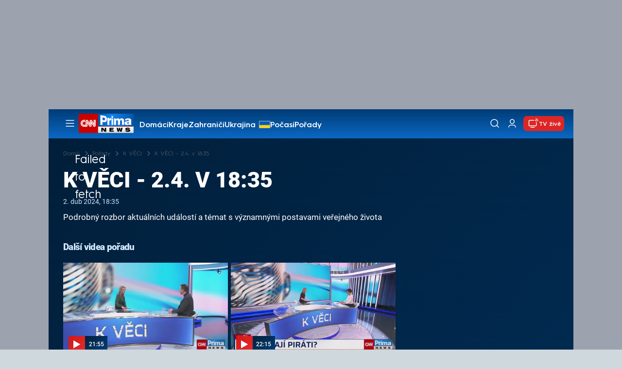

--- FILE ---
content_type: text/html; charset=UTF-8
request_url: https://cnn.iprima.cz/porady/k-veci/02042024-0
body_size: 22889
content:
<!DOCTYPE html>
<html lang="cs">
<head>
    <meta charset="UTF-8">
    <meta name="viewport" content="width=device-width, initial-scale=1">
    <meta name="author" content="FTV Prima">
    <meta name="referrer" content="no-referrer-when-downgrade" id="referrer-policy-meta">

            <meta name="robots" content="max-image-preview:large">
    
    <meta name="google-site-verification" content="gsiOsmOWfTS9xPMRB4gH-SmA-DH11GYlFG-LDJJyZSg" />

    <title>K VĚCI - 2.4. v 18:35 - K VĚCI - CNN Prima NEWS</title>

    <link rel="alternate" type="application/rss+xml" title="CNN Prima NEWS" href="/rss" />

        
<link rel="preload" as="font" type="font/woff2" href="https://assets.cnn.iprima.cz/fonts/roboto-v30-latin_latin-ext-regular.woff2" crossorigin="crossorigin">
<link rel="preload" as="font" type="font/woff2" href="https://assets.cnn.iprima.cz/fonts/roboto-v30-latin_latin-ext-500.woff2" crossorigin="crossorigin">
<link rel="preload" as="font" type="font/woff2" href="https://assets.cnn.iprima.cz/fonts/roboto-v30-latin_latin-ext-900.woff2" crossorigin="crossorigin">

<link rel="preload" as="font" type="font/woff2" href="https://assets.cnn.iprima.cz/fonts/HurmeGeometricSans3-Regular.woff2" crossorigin="crossorigin">
<link rel="preload" as="font" type="font/woff2" href="https://assets.cnn.iprima.cz/fonts/HurmeGeometricSans3-SemiBold.woff2" crossorigin="crossorigin">
<link rel="preload" as="font" type="font/woff2" href="https://assets.cnn.iprima.cz/fonts/HurmeGeometricSans3-Bold.woff2" crossorigin="crossorigin">

<link rel="stylesheet preconnect" href="https://assets.cnn.iprima.cz/css/fonts.143f58e9.css" crossorigin="anonymous" fetchpriority="high">
                <link rel="stylesheet" href="https://assets.cnn.iprima.cz/css/gallery-bundle-custom.c1d77ea6.css" crossorigin="anonymous" media="print" onload="this.media=&quot;all&quot;">
        <link rel="stylesheet" href="https://assets.cnn.iprima.cz/658.6dbe746b.css" crossorigin="anonymous" media="print" onload="this.media=&quot;all&quot;">
        <noscript><link rel="stylesheet" href="https://assets.cnn.iprima.cz/css/gallery-bundle-custom.c1d77ea6.css"></noscript>
        <noscript><link rel="stylesheet" href="https://assets.cnn.iprima.cz/css/gallery-bundle.css"></noscript>
    
        <link rel="stylesheet preconnect" href="https://assets.cnn.iprima.cz/432.d3137f09.css" crossorigin="anonymous" fetchpriority="high"><link rel="stylesheet preconnect" href="https://assets.cnn.iprima.cz/287.2c381270.css" crossorigin="anonymous" fetchpriority="high"><link rel="stylesheet preconnect" href="https://assets.cnn.iprima.cz/master.4c3e3149.css" crossorigin="anonymous" fetchpriority="high">

            <script type="application/ld+json">{"@context":"https:\/\/schema.org","@type":"TVEpisode","name":"K V\u011aCI - 2.4. v 18:35","url":"https:\/\/cnn.iprima.cz\/porady\/k-veci\/02042024-0","author":{"@type":"Person","name":"Anonymous"},"episodeNumber":93,"releasedEvent":{"@type":"PublicationEvent","startDate":"2024-04-02"},"video":{"@context":"https:\/\/schema.org","@type":"VideoObject","name":"K V\u011aCI - 2.4. v 18:35","description":"Podrobn\u00fd rozbor aktu\u00e1ln\u00edch ud\u00e1lost\u00ed a t\u00e9mat s\u00a0v\u00fdznamn\u00fdmi postavami ve\u0159ejn\u00e9ho \u017eivota","url":"https:\/\/cnn.iprima.cz\/porady\/k-veci\/02042024-0","duration":"PT0H15M13S","publisher":{"@context":"https:\/\/schema.org","@type":"Organization","name":"FTV Prima","url":"https:\/\/cnn.iprima.cz","email":"cnnprima@iprima.cz","logo":{"@context":"https:\/\/schema.org","@type":"ImageObject","url":"https:\/\/assets.cnn.iprima.cz\/images\/logo-prima-cnn-news-big.png","width":802,"height":282,"caption":"CNN Prima News Logo","creditText":"FTV Prima","copyrightNotice":"FTV Prima","creator":{"@context":"https:\/\/schema.org","@type":"Organization","name":"FTV Prima"},"license":"https:\/\/www.iprima.cz\/vseobecne-podminky","acquireLicensePage":"https:\/\/www.iprima.cz\/vseobecne-podminky"},"sameAs":["https:\/\/twitter.com\/cnnprima\/","https:\/\/www.facebook.com\/cnnprima\/","https:\/\/www.instagram.com\/cnnprima\/","https:\/\/www.linkedin.com\/company\/cnnprimanews\/"],"alternateName":["CNN Prima","Prima CNN","CNN Czech"]},"embedUrl":"https:\/\/cnn.iprima.cz\/embed-video\/1413472","uploadDate":"2024-04-02T18:35:00+02:00","thumbnail":{"@context":"https:\/\/schema.org","@type":"ImageObject","url":"https:\/\/d31b9s05ygj54s.cloudfront.net\/prima-plus\/image\/video-2c34ba6e-2ce3-403a-a3b4-a2d364cd9853-16x9-1712064932.jpeg\/t_16x9_medium_1366_768","width":960,"height":539,"copyrightNotice":"FTV Prima","creditText":"FTV Prima","creator":{"@context":"https:\/\/schema.org","@type":"Organization","name":"FTV Prima"},"license":"https:\/\/www.iprima.cz\/vseobecne-podminky","acquireLicensePage":"https:\/\/www.iprima.cz\/vseobecne-podminky"},"thumbnailUrl":"https:\/\/d31b9s05ygj54s.cloudfront.net\/prima-plus\/image\/video-2c34ba6e-2ce3-403a-a3b4-a2d364cd9853-16x9-1712064932.jpeg\/t_16x9_medium_1366_768"},"genre":[],"description":"Podrobn\u00fd rozbor aktu\u00e1ln\u00edch ud\u00e1lost\u00ed a t\u00e9mat s\u00a0v\u00fdznamn\u00fdmi postavami ve\u0159ejn\u00e9ho \u017eivota","partOfSeries":{"name":"K V\u011aCI","image":"https:\/\/d31b9s05ygj54s.cloudfront.net\/prima-plus\/image\/title-7f34648f-28c1-4a7f-b5fd-8de5d5c61488-16x9-1723555020.png\/t_16x9_medium_1366_768","url":"https:\/\/cnn.iprima.cz\/porady\/k-veci"},"datePublished":"2024-04-02T18:35:00+02:00","dateModified":"2024-04-02T18:35:00+02:00","image":{"@context":"https:\/\/schema.org","@type":"ImageObject","url":"https:\/\/d31b9s05ygj54s.cloudfront.net\/prima-plus\/image\/video-2c34ba6e-2ce3-403a-a3b4-a2d364cd9853-16x9-1712064932.jpeg\/t_16x9_medium_1366_768","width":960,"height":539,"copyrightNotice":"FTV Prima","creditText":"FTV Prima","creator":{"@context":"https:\/\/schema.org","@type":"Organization","name":"FTV Prima"},"license":"https:\/\/www.iprima.cz\/vseobecne-podminky","acquireLicensePage":"https:\/\/www.iprima.cz\/vseobecne-podminky"},"thumbnailUrl":"https:\/\/d31b9s05ygj54s.cloudfront.net\/prima-plus\/image\/video-2c34ba6e-2ce3-403a-a3b4-a2d364cd9853-16x9-1712064932.jpeg\/t_16x9_medium_1366_768"}</script>
        
            <link rel="canonical" href="https://cnn.iprima.cz/porady/k-veci/02042024-0">
    
    <script>
    window.didomiOnReady = window.didomiOnReady || [];
    window.didomiOnReady.push(function () {
        addGTM(window, document, 'script', 'dataLayer', 'GTM-MPL3TB9');
    });

    /**
     */
    function addGTM(w, d, s, l, i) {
        w[l] = w[l] || [];
        w[l].push({'gtm.start': new Date().getTime(), event: 'gtm.js'});
        var f = d.getElementsByTagName(s)[0],
            j = d.createElement(s),
            dl = l != 'dataLayer' ? '&l=' + l : '';
        j.async = true;
        j.src = 'https://www.googletagmanager.com/gtm.js?id=' + i + dl;
        f.parentNode.insertBefore(j, f);
    }
</script>    <script src="https://trackszn.median.eu/mediankitszn.js?cmptype=cmp&mkident=cnn.iprima.cz" async></script>    <script src="https://cdn.onesignal.com/sdks/web/v16/OneSignalSDK.page.js" defer></script>
<script>
    window.OneSignalDeferred = window.OneSignalDeferred || [];
    OneSignalDeferred.push(function(OneSignal) {
        OneSignal.init({
            appId: "a31c4c35-02d3-454f-a123-4da84b14d075",
        });
    });
</script>                <meta property="fb:app_id" content="473551046858291" />
                <meta property="og:url" content="https://cnn.iprima.cz/porady/k-veci/02042024-0" />
                <meta property="og:type" content="video.episode" />
                <meta property="og:title" content="K VĚCI - 2.4. v 18:35" />
        <meta name="twitter:title" content="K VĚCI - 2.4. v 18:35" />
                <meta property="og:description" content="Podrobný rozbor aktuálních událostí a témat s významnými postavami veřejného života" />
        <meta name="twitter:description" content="Podrobný rozbor aktuálních událostí a témat s významnými postavami veřejného života" />
                <meta property="og:image" content="https://d31b9s05ygj54s.cloudfront.net/prima-plus/image/video-2c34ba6e-2ce3-403a-a3b4-a2d364cd9853-16x9-1712064932.jpeg/t_16x9_medium_1366_768" />
        <meta property="og:image:width" content="1200" />
        <meta property="og:image:height" content="675" />
        <meta name="twitter:image" content="https://d31b9s05ygj54s.cloudfront.net/prima-plus/image/video-2c34ba6e-2ce3-403a-a3b4-a2d364cd9853-16x9-1712064932.jpeg/t_16x9_medium_1366_768" />
        <meta name="twitter:card" content="summary_large_image" />
    <meta name="twitter:site" content="CNN Prima NEWS" />
    <meta property="og:site_name" content="CNN Prima NEWS" />
        <script> const USER_INFO_URL = 'https://gateway-api.prod.iprima.cz/json-rpc/'; </script>

<script id="prima.sso.script" src="https://user-sso-script.prod.iprima.cz/sso.js" async></script>
<script src="https://assets.cnn.iprima.cz/runtime.8841900d.js" crossorigin="anonymous" fetchpriority="high"></script><script src="https://assets.cnn.iprima.cz/sso.f541f6fd.js" crossorigin="anonymous" fetchpriority="high"></script>    <script async id="ebx" src="//applets.ebxcdn.com/ebx.js"></script>    <meta name="apple-itunes-app" content="app-id=6740076246">
            <script>
            var dataLayer = dataLayer || [];
            dataLayer.push({"event":"page.view","page":{"type":"programme.video","version":"1.0","content":{"id":"2c34ba6e-2ce3-403a-a3b4-a2d364cd9853","title":"K V\u011aCI - 2.4. v 18:35","kind":"video","layout":"sph","published":"2024-04-02T18:35:00+02:00","categories":{"main":"K V\u011aCI","main_id":"7f34648f-28c1-4a7f-b5fd-8de5d5c61488"}}}});
        </script>
    
    <link rel="icon" type="image/png" href="https://assets.cnn.iprima.cz/favicon/favicon-96x96.png" sizes="96x96" />
<link rel="icon" type="image/svg+xml" href="https://assets.cnn.iprima.cz/favicon/favicon.svg" />
<link rel="shortcut icon" href="https://assets.cnn.iprima.cz/favicon/favicon.ico" />
<link rel="apple-touch-icon" sizes="180x180" href="https://assets.cnn.iprima.cz/favicon/apple-touch-icon.png" />
<link rel="manifest" href="https://assets.cnn.iprima.cz/favicon/site.webmanifest" />
        <meta name="keywords" content="K VĚCI - 2.4. v 18:35, video">

            <meta name="description" content="Podrobný rozbor aktuálních událostí a témat s významnými postavami veřejného života">
    </head>
<body class="dark-bg-page bg-gray-400">
        

                <div class="header-mone-wrapper static lg:relative">
            <div class="mone_box leader_mobile_rectangle_box">
                <div class="mone_header hide"></div>
                <div class="sas_mone" data-d-area="leaderboard-1" data-m-area="mobilerectangle-1" id="sas_162852"></div>
            </div>
        </div>

        <div class="main-container relative mx-auto bg-white">
                        <div class="sticky-header">
                <header class="header-main w-full h-[40px] md:h-[60px] font-hurme bg-gradient-to-b from-[#003C76] to-[#0B68C3] relative">
    <nav class="flex justify-between items-center py-2.5 pr-5 pl-7 mx-auto my-0 max-w-[1080px] max-h-full max-ml:p-2.5">
        <div class="flex gap-4 items-center mr-4">

                        <button class="dropdown-menu-toggle bg-transparent border-none m-0 cursor-pointer hover:opacity-80 transition-opacity" aria-label="Otevřít menu">
                <img src="https://assets.cnn.iprima.cz/images/icons/burger-menu-white.svg" width="24" height="24" class="block burger-menu-icon" alt="Burger menu ikona">
                <img src="https://assets.cnn.iprima.cz/images/icons/close-white.svg" width="24" height="24" class="hidden close-menu-icon mt-1" alt="Ikona křížku">
            </button>

                        <a href="/" aria-label="CNN Prima News logo" class="flex h-[32px] md:h-[40px] md:mr-3">
                <img src="https://assets.cnn.iprima.cz/images/logo-prima-cnn-news.svg" class="block w-[90px] h-[32px] md:w-[113px] md:h-[40px]" alt="Logo CNN Prima News">
            </a>

                                        <nav class="flex flex-wrap max-w-[70%] h-[20px] gap-x-7 items-center mt-1 max-md:hidden overflow-hidden">
                                            <a href="https://cnn.iprima.cz/domaci#_il=top-menu"
                           class="text-semibold-15-15 ml:text-semibold-16-16 text-white hover:opacity-80 transition-opacity"
                           >
                            Domácí
                        </a>
                                            <a href="https://cnn.iprima.cz/kraje#_il=top-menu"
                           class="text-semibold-15-15 ml:text-semibold-16-16 text-white hover:opacity-80 transition-opacity"
                           >
                            Kraje
                        </a>
                                            <a href="https://cnn.iprima.cz/zahranici#_il=top-menu"
                           class="text-semibold-15-15 ml:text-semibold-16-16 text-white hover:opacity-80 transition-opacity"
                           >
                            Zahraničí
                        </a>
                                            <a href="https://cnn.iprima.cz/ukrajina#_il=top-menu"
                           class="text-semibold-15-15 ml:text-semibold-16-16 text-white hover:opacity-80 transition-opacity ukraine-flag"
                           >
                            Ukrajina
                        </a>
                                            <a href="https://cnn.iprima.cz/pocasi#_il=top-menu"
                           class="text-semibold-15-15 ml:text-semibold-16-16 text-white hover:opacity-80 transition-opacity"
                           >
                            Počasí
                        </a>
                                            <a href="https://cnn.iprima.cz/porady#_il=top-menu"
                           class="text-semibold-15-15 ml:text-semibold-16-16 text-white hover:opacity-80 transition-opacity"
                           >
                            Pořady
                        </a>
                                            <a href="https://cnn.iprima.cz/ekonomika#_il=top-menu"
                           class="text-semibold-15-15 ml:text-semibold-16-16 text-white hover:opacity-80 transition-opacity"
                           >
                            Ekonomika
                        </a>
                                    </nav>
                    </div>

                <div class="flex gap-2 md:gap-1 md:w-[20%] min-w-[155px] items-center justify-end">

                        <a href="https://play.google.com/store/apps/details?id=cz.iprima.cnn&hl=cs"
               id="download-app-link"
               class="hidden bg-transparent border-none m-0 mr-4 cursor-pointer hover:opacity-80 transition-opacity"
               aria-label="Stáhnout aplikaci">
                <img src="https://assets.cnn.iprima.cz/images/download.svg" width="18" height="18" class="block" alt="Ikona stažení">
            </a>
            <script>
                // add here to prevent icon blinking
                const isMobile = /Mobi/i.test(navigator.userAgent);
                const isIOS = /iPhone|iPad|iPod/i.test(navigator.userAgent);

                if (isMobile) {
                    const link = document.getElementById('download-app-link');
                    link.style.display = 'inline-flex';
                    // overwrite link when it's iOS
                    if (isIOS) {
                        link.href = "https://apps.apple.com/cz/app/cnn-prima-news/id6740076246?l=cs";
                    }
                }
            </script>

                        <a href="/vyhledat" class="bg-transparent border-none m-0 cursor-pointer hover:opacity-80 transition-opacity" aria-label="Vyhledávání">
                <img src="https://assets.cnn.iprima.cz/images/icons/search-white.svg" width="24" height="24" class="block" alt="Ikona lupy">
            </a>

            <div class="flex w-[40px] h-[25px] relative">
                                <button onclick="login(); return false;" id="login-btn" class="header-button w-full h-full profile-button-not-logged hover:opacity-80 ml-1 p-0 absolute" aria-label="Uživatelský profil">
                    <img src="https://assets.cnn.iprima.cz/images/icons/user-white.svg" width="24" height="24" class="block m-auto" alt="Ikona uživatele">
                </button>

                                <button id="logged-in-btn" class="header-button w-full h-full hidden profile-button-logged-in user-dropdown-toggle hover:opacity-90 clickable-user-letter ml-1 p-0 absolute">
                    <div class="header-user-letter">
    <svg width="46" height="46" viewBox="0 0 46 46" fill="none" xmlns="http://www.w3.org/2000/svg">
        <g filter="url(#filter0_d_1338_30723)">

                        <circle cx="23" cy="22" r="22" fill="white"/>

                        <text class="svg-letter"
                  x="23" y="23"
                  text-anchor="middle"
                  dominant-baseline="middle"
                  dy="0.1em">
                            </text>
        </g>

        <defs>
                        <filter id="filter0_d_1338_30723" x="0" y="0" width="46" height="46" filterUnits="userSpaceOnUse" color-interpolation-filters="sRGB">
                <feFlood flood-opacity="0" result="BackgroundImageFix"/>
                <feColorMatrix in="SourceAlpha" type="matrix" values="0 0 0 0 0 0 0 0 0 0 0 0 0 0 0 0 0 0 127 0" result="hardAlpha"/>
                <feOffset dy="1"/>
                <feGaussianBlur stdDeviation="0.5"/>
                <feComposite in2="hardAlpha" operator="out"/>
                <feColorMatrix type="matrix" values="0 0 0 0 0 0 0 0 0 0 0 0 0 0 0 0 0 0 0.15 0"/>
                <feBlend mode="normal" in2="BackgroundImageFix" result="effect1_dropShadow_1338_30723"/>
                <feBlend mode="normal" in="SourceGraphic" in2="effect1_dropShadow_1338_30723" result="shape"/>
            </filter>
        </defs>
    </svg>
</div>                </button>
            </div>

                        <section class="header-user-dropdown hidden absolute min-w-[315px] top-full right-[10px] z-10 flex flex-col p-5 rounded-none rounded-b-xl text-blue-dark text-mob-body-regular !text-blue-3 bg-super-light shadow-[0px_1px_1px_rgba(0,0,0,0.15)]">

        <header class="flex gap-5 items-center self-start whitespace-nowrap">

                <div class="header-user-letter">
    <svg width="46" height="46" viewBox="0 0 46 46" fill="none" xmlns="http://www.w3.org/2000/svg">
        <g filter="url(#filter0_d_1338_30723)">

                        <circle cx="23" cy="22" r="22" fill="white"/>

                        <text class="svg-letter"
                  x="23" y="23"
                  text-anchor="middle"
                  dominant-baseline="middle"
                  dy="0.1em">
                            </text>
        </g>

        <defs>
                        <filter id="filter0_d_1338_30723" x="0" y="0" width="46" height="46" filterUnits="userSpaceOnUse" color-interpolation-filters="sRGB">
                <feFlood flood-opacity="0" result="BackgroundImageFix"/>
                <feColorMatrix in="SourceAlpha" type="matrix" values="0 0 0 0 0 0 0 0 0 0 0 0 0 0 0 0 0 0 127 0" result="hardAlpha"/>
                <feOffset dy="1"/>
                <feGaussianBlur stdDeviation="0.5"/>
                <feComposite in2="hardAlpha" operator="out"/>
                <feColorMatrix type="matrix" values="0 0 0 0 0 0 0 0 0 0 0 0 0 0 0 0 0 0 0.15 0"/>
                <feBlend mode="normal" in2="BackgroundImageFix" result="effect1_dropShadow_1338_30723"/>
                <feBlend mode="normal" in="SourceGraphic" in2="effect1_dropShadow_1338_30723" result="shape"/>
            </filter>
        </defs>
    </svg>
</div>
                <p class="user-email-holder self-stretch my-auto"></p>
    </header>

        <hr class="mt-4 w-full h-px bg-zinc-300 border-0"/>

        <nav class="flex flex-col gap-y-4 mt-4">
        <a href="https://profil.iprima.cz/user?ref=magazine" target="_blank" class="hover:underline">
            Nastavení účtu
        </a>
        <a href="" onclick="logout(); return false;" class="hover:underline">
            Odhlásit se
        </a>
    </nav>
</section>

                        <a href="/vysilani" class="flex gap-1 items-center ml-2 px-1 md:px-2 md:py-1 text-help-semibold-12 text-white bg-red-600 rounded-md md:rounded-lg hover:opacity-90 transition-opacity">
                <img src="https://assets.cnn.iprima.cz/images/icons/live-white.svg" width="24" height="24" class="block" alt="Ikona Live TV">
                <span class="max-ml:hidden mt-[3px] min-w-[fit-content]">TV živě</span>
            </a>
        </div>
    </nav>
</header>
<script>
    const user = localStorage.getItem('prima_sso_user_magazine');
    // user is probably logged-in, display it
    if (user) {
        const userData = JSON.parse(user);
        // Set user letter
        setUserLetter(userData.letter);
        // Set user email
        document.querySelectorAll('.user-email-holder').forEach(el => el.textContent = userData.email || '');
        // Show logged-in state
        document.getElementById('login-btn').classList.add('hidden');
        document.getElementById('logged-in-btn').classList.remove('hidden');
    }
</script>

<main class="header-dropdown-menu hidden
    absolute z-10 left-0 right-0 top-[40px] md:top-[60px]     w-full md:max-w-[1040px] mx-auto m-auto my-0
    font-hurme bg-white max-ml:rounded-b-lg rounded-b-2xl
    shadow-[0_4px_16px_rgba(0,0,0,0.25)]
    md:pr-1 ml:pr-3">

        <div class="w-full overflow-y-auto pt-5 pb-12 px-4 md:pr-1 ml:pl-8 ml:pr-5 md:pt-10 md:pb-6">

                <div class="flex max-md:hidden">

                <section class="grid grid-cols-4 gap-y-13 gap-x-4 justify-between mb-10 w-10/12">
                                                <div class="flex flex-col gap-3">
                                                <p class="text-dt-link text-sky-900 my-0">
                            <a href="https://cnn.iprima.cz/domaci"
                                                              class="hover:underline">
                                Domácí
                            </a>
                        </p>
                                                <nav class="text-semibold-15-15 ml:text-semibold-16-16 text-sky-900 flex flex-col gap-y-1">
                                                            <a href="https://cnn.iprima.cz/volby-do-poslanecke-snemovny"
                                                                      class="flex gap-2 items-center hover:underline">
                                    Volby 2025

                                                                                                        </a>
                                                            <a href="https://cnn.iprima.cz/politika"
                                                                      class="flex gap-2 items-center hover:underline">
                                    Politika

                                                                                                        </a>
                                                            <a href="https://cnn.iprima.cz/koronavirus"
                                                                      class="flex gap-2 items-center hover:underline">
                                    Koronavirus

                                                                                                        </a>
                                                            <a href="https://cnn.iprima.cz/pocasi"
                                                                      class="flex gap-2 items-center hover:underline">
                                    Počasí

                                                                                                        </a>
                                                            <a href="https://cnn.iprima.cz/praha"
                                                                      class="flex gap-2 items-center hover:underline">
                                    Praha

                                                                                                        </a>
                                                            <a href="https://cnn.iprima.cz/stredocesky-kraj"
                                                                      class="flex gap-2 items-center hover:underline">
                                    Středočeský kraj

                                                                                                        </a>
                                                            <a href="https://cnn.iprima.cz/moravskoslezsky-kraj"
                                                                      class="flex gap-2 items-center hover:underline">
                                    Moravskoslezský kraj

                                                                                                        </a>
                                                            <a href="https://cnn.iprima.cz/liberecky-kraj"
                                                                      class="flex gap-2 items-center hover:underline">
                                    Liberecký kraj

                                                                                                        </a>
                                                    </nav>
                    </div>
                                                                <div class="flex flex-col gap-3">
                                                <p class="text-dt-link text-sky-900 my-0">
                            <a href="https://cnn.iprima.cz/zahranici"
                                                              class="hover:underline">
                                Zahraničí
                            </a>
                        </p>
                                                <nav class="text-semibold-15-15 ml:text-semibold-16-16 text-sky-900 flex flex-col gap-y-1">
                                                            <a href="https://cnn.iprima.cz/ukrajina"
                                                                      class="flex gap-2 items-center hover:underline">
                                    Ukrajina

                                                                                                        </a>
                                                            <a href="https://cnn.iprima.cz/slovensko"
                                                                      class="flex gap-2 items-center hover:underline">
                                    Slovensko

                                                                                                        </a>
                                                            <a href="https://cnn.iprima.cz/usa"
                                                                      class="flex gap-2 items-center hover:underline">
                                    USA

                                                                                                        </a>
                                                            <a href="https://cnn.iprima.cz/evropska-unie"
                                                                      class="flex gap-2 items-center hover:underline">
                                    Evropská unie

                                                                                                        </a>
                                                            <a href="https://cnn.iprima.cz/rusko"
                                                                      class="flex gap-2 items-center hover:underline">
                                    Rusko

                                                                                                        </a>
                                                            <a href="https://cnn.iprima.cz/izrael"
                                                                      class="flex gap-2 items-center hover:underline">
                                    Izrael

                                                                                                        </a>
                                                            <a href="https://cnn.iprima.cz/nemecko"
                                                                      class="flex gap-2 items-center hover:underline">
                                    Německo

                                                                                                        </a>
                                                            <a href="https://cnn.iprima.cz/cina"
                                                                      class="flex gap-2 items-center hover:underline">
                                    Čína

                                                                                                        </a>
                                                    </nav>
                    </div>
                                                                <div class="flex flex-col gap-3">
                                                <p class="text-dt-link text-sky-900 my-0">
                            <a href="https://cnn.iprima.cz/byznys"
                                                              class="hover:underline">
                                Byznys
                            </a>
                        </p>
                                                <nav class="text-semibold-15-15 ml:text-semibold-16-16 text-sky-900 flex flex-col gap-y-1">
                                                            <a href="https://cnn.iprima.cz/finance"
                                                                      class="flex gap-2 items-center hover:underline">
                                    Finance

                                                                                                        </a>
                                                            <a href="https://cnn.iprima.cz/kryptomeny"
                                                                      class="flex gap-2 items-center hover:underline">
                                    Kryptoměny

                                                                                                        </a>
                                                            <a href="https://cnn.iprima.cz/hypoteky"
                                                                      class="flex gap-2 items-center hover:underline">
                                    Hypotéky

                                                                                                        </a>
                                                            <a href="https://cnn.iprima.cz/dane"
                                                                      class="flex gap-2 items-center hover:underline">
                                    Daně

                                                                                                        </a>
                                                            <a href="https://cnn.iprima.cz/ekonomika"
                                                                      class="flex gap-2 items-center hover:underline">
                                    Ekonomika

                                                                                                        </a>
                                                            <a href="https://cnn.iprima.cz/energetika"
                                                                      class="flex gap-2 items-center hover:underline">
                                    Energetika

                                                                                                        </a>
                                                            <a href="https://cnn.iprima.cz/media"
                                                                      class="flex gap-2 items-center hover:underline">
                                    Média

                                                                                                        </a>
                                                    </nav>
                    </div>
                                                                <div class="flex flex-col gap-3">
                                                <p class="text-dt-link text-sky-900 my-0">
                            <a href="https://cnn.iprima.cz/sport"
                                                              class="hover:underline">
                                Sport
                            </a>
                        </p>
                                                <nav class="text-semibold-15-15 ml:text-semibold-16-16 text-sky-900 flex flex-col gap-y-1">
                                                            <a href="https://cnn.iprima.cz/mma"
                                                                      class="flex gap-2 items-center hover:underline">
                                    MMA

                                                                                                        </a>
                                                            <a href="https://cnn.iprima.cz/fotbal"
                                                                      class="flex gap-2 items-center hover:underline">
                                    Fotbal

                                                                                                        </a>
                                                            <a href="https://cnn.iprima.cz/hokej"
                                                                      class="flex gap-2 items-center hover:underline">
                                    Hokej

                                                                                                        </a>
                                                            <a href="https://cnn.iprima.cz/tenis"
                                                                      class="flex gap-2 items-center hover:underline">
                                    Tenis

                                                                                                        </a>
                                                            <a href="https://cnn.iprima.cz/motorismus"
                                                                      class="flex gap-2 items-center hover:underline">
                                    Moto

                                                                                                        </a>
                                                    </nav>
                    </div>
                                                                <div class="flex flex-col gap-3">
                                                <p class="text-dt-link text-sky-900 my-0">
                            <a href="https://cnn.iprima.cz/lifestyle"
                                                              class="hover:underline">
                                Lifestyle
                            </a>
                        </p>
                                                <nav class="text-semibold-15-15 ml:text-semibold-16-16 text-sky-900 flex flex-col gap-y-1">
                                                            <a href="https://cnn.iprima.cz/cestovani"
                                                                      class="flex gap-2 items-center hover:underline">
                                    Cestování

                                                                                                        </a>
                                                            <a href="https://cnn.iprima.cz/zdravi"
                                                                      class="flex gap-2 items-center hover:underline">
                                    Zdraví

                                                                                                        </a>
                                                            <a href="https://cnn.iprima.cz/historie"
                                                                      class="flex gap-2 items-center hover:underline">
                                    Historie

                                                                                                        </a>
                                                            <a href="https://cnn.iprima.cz/kultura"
                                                                      class="flex gap-2 items-center hover:underline">
                                    Kultura

                                                                                                        </a>
                                                            <a href="https://cnn.iprima.cz/veda-a-technologie"
                                                                      class="flex gap-2 items-center hover:underline">
                                    Věda a technologie

                                                                                                        </a>
                                                            <a href="https://cnn.iprima.cz/filmy"
                                                                      class="flex gap-2 items-center hover:underline">
                                    Filmy

                                                                                                        </a>
                                                            <a href="https://cnn.iprima.cz/serialy"
                                                                      class="flex gap-2 items-center hover:underline">
                                    Seriály

                                                                                                        </a>
                                                    </nav>
                    </div>
                                                                <div class="flex flex-col gap-3">
                                                <p class="text-dt-link text-sky-900 my-0">
                            <a href="https://cnn.iprima.cz/krimi"
                                                              class="hover:underline">
                                Krimi
                            </a>
                        </p>
                                                <nav class="text-semibold-15-15 ml:text-semibold-16-16 text-sky-900 flex flex-col gap-y-1">
                                                            <a href="https://cnn.iprima.cz/soudy"
                                                                      class="flex gap-2 items-center hover:underline">
                                    Soudy

                                                                                                        </a>
                                                            <a href="https://cnn.iprima.cz/nehody"
                                                                      class="flex gap-2 items-center hover:underline">
                                    Nehody

                                                                                                        </a>
                                                            <a href="https://cnn.iprima.cz/pozary"
                                                                      class="flex gap-2 items-center hover:underline">
                                    Požáry

                                                                                                        </a>
                                                            <a href="https://cnn.iprima.cz/vrazdy"
                                                                      class="flex gap-2 items-center hover:underline">
                                    Vraždy

                                                                                                        </a>
                                                            <a href="https://cnn.iprima.cz/krimi"
                                                                      class="flex gap-2 items-center hover:underline">
                                    Krimi v TV

                                                                                                        </a>
                                                    </nav>
                    </div>
                                                                <div class="flex flex-col gap-3">
                                                <p class="text-dt-link text-sky-900 my-0">
                            <a href="https://cnn.iprima.cz/porady"
                                                              class="hover:underline">
                                Pořady
                            </a>
                        </p>
                                                <nav class="text-semibold-15-15 ml:text-semibold-16-16 text-sky-900 flex flex-col gap-y-1">
                                                            <a href="https://cnn.iprima.cz/porady/partie"
                                                                      class="flex gap-2 items-center hover:underline">
                                    Partie

                                                                                                        </a>
                                                            <a href="https://cnn.iprima.cz/porady/hlavni-zpravy"
                                                                      class="flex gap-2 items-center hover:underline">
                                    Hlavní zprávy

                                                                                                        </a>
                                                            <a href="https://cnn.iprima.cz/porady/360deg"
                                                                      class="flex gap-2 items-center hover:underline">
                                    360°

                                                                                                        </a>
                                                            <a href="https://cnn.iprima.cz/porady/novy-den"
                                                                      class="flex gap-2 items-center hover:underline">
                                    Nový den

                                                                                                        </a>
                                                            <a href="https://cnn.iprima.cz/porady/interview-plus"
                                                                      class="flex gap-2 items-center hover:underline">
                                    Interview

                                                                                                        </a>
                                                            <a href="https://cnn.iprima.cz/porady/k-veci"
                                                                      class="flex gap-2 items-center hover:underline">
                                    K věci

                                                                                                        </a>
                                                    </nav>
                    </div>
                                                                <div class="flex flex-col gap-3">
                                                <p class="text-dt-link text-sky-900 my-0">
                            <a href="https://www.iprima.cz"
                                                              class="hover:underline">
                                Prima+
                            </a>
                        </p>
                                                <nav class="text-semibold-15-15 ml:text-semibold-16-16 text-sky-900 flex flex-col gap-y-1">
                                                            <a href="https://fresh.iprima.cz/"
                                   target="_blank"                                   class="flex gap-2 items-center hover:underline">
                                    Prima Fresh

                                                                                                                <img src="https://assets.cnn.iprima.cz/images/icons/link-out-arrow.svg" class="block"
                                             alt="Ikona externího odkazu" width="16px" height="16px">
                                                                    </a>
                                                            <a href="https://zoom.iprima.cz"
                                   target="_blank"                                   class="flex gap-2 items-center hover:underline">
                                    Prima Zoom

                                                                                                                <img src="https://assets.cnn.iprima.cz/images/icons/link-out-arrow.svg" class="block"
                                             alt="Ikona externího odkazu" width="16px" height="16px">
                                                                    </a>
                                                            <a href="https://zeny.iprima.cz/"
                                   target="_blank"                                   class="flex gap-2 items-center hover:underline">
                                    Prima Ženy

                                                                                                                <img src="https://assets.cnn.iprima.cz/images/icons/link-out-arrow.svg" class="block"
                                             alt="Ikona externího odkazu" width="16px" height="16px">
                                                                    </a>
                                                            <a href="https://coolmagazin.iprima.cz/"
                                   target="_blank"                                   class="flex gap-2 items-center hover:underline">
                                    Prima COOL

                                                                                                                <img src="https://assets.cnn.iprima.cz/images/icons/link-out-arrow.svg" class="block"
                                             alt="Ikona externího odkazu" width="16px" height="16px">
                                                                    </a>
                                                            <a href="https://www.primadoma.cz"
                                   target="_blank"                                   class="flex gap-2 items-center hover:underline">
                                    Prima DOMA

                                                                                                                <img src="https://assets.cnn.iprima.cz/images/icons/link-out-arrow.svg" class="block"
                                             alt="Ikona externího odkazu" width="16px" height="16px">
                                                                    </a>
                                                            <a href="https://www.living.iprima.cz"
                                   target="_blank"                                   class="flex gap-2 items-center hover:underline">
                                    Prima Living

                                                                                                                <img src="https://assets.cnn.iprima.cz/images/icons/link-out-arrow.svg" class="block"
                                             alt="Ikona externího odkazu" width="16px" height="16px">
                                                                    </a>
                                                    </nav>
                    </div>
                                    </section>
    
        <section class="w-2/12">
                    <nav class="flex flex-col gap-y-4">
                                    <a href="https://cnn.iprima.cz/show-time" class="block text-dt-link text-sky-900 hover:underline">
                                                ShowTime
                    </a>
                                    <a href="https://cnn.iprima.cz/svet-zvirat" class="block text-dt-link text-sky-900 hover:underline">
                                                Svět zvířat
                    </a>
                                    <a href="https://cnn.iprima.cz/gaming" class="block text-dt-link text-sky-900 hover:underline">
                                                Gaming
                    </a>
                                    <a href="https://cnn.iprima.cz/auto" class="block text-dt-link text-sky-900 hover:underline">
                                                Auto
                    </a>
                                    <a href="https://www.iprima.cz/tv-program#_il=top-menu" class="block text-dt-link text-sky-900 hover:underline">
                                                TV program
                    </a>
                                    <a href="https://cnn.iprima.cz/porady" class="block text-dt-link text-sky-900 hover:underline">
                                                Pořady
                    </a>
                            </nav>
            </section>
</div>
                    <nav class="md:hidden flex flex-col gap-4 mb-4">
                    <a
                    href="https://cnn.iprima.cz/domaci#_il=top-menu"
                    class="text-base font-bold leading-6 text-sky-900"
                                >
                Domácí
            </a>
                    <a
                    href="https://cnn.iprima.cz/kraje#_il=top-menu"
                    class="text-base font-bold leading-6 text-sky-900"
                                >
                Kraje
            </a>
                    <a
                    href="https://cnn.iprima.cz/zahranici#_il=top-menu"
                    class="text-base font-bold leading-6 text-sky-900"
                                >
                Zahraničí
            </a>
                    <a
                    href="https://cnn.iprima.cz/ukrajina#_il=top-menu"
                    class="text-base font-bold leading-6 text-sky-900 ukraine-flag"
                                >
                Ukrajina
            </a>
                    <a
                    href="https://cnn.iprima.cz/pocasi#_il=top-menu"
                    class="text-base font-bold leading-6 text-sky-900"
                                >
                Počasí
            </a>
                    <a
                    href="https://cnn.iprima.cz/porady#_il=top-menu"
                    class="text-base font-bold leading-6 text-sky-900"
                                >
                Pořady
            </a>
                    <a
                    href="https://cnn.iprima.cz/ekonomika#_il=top-menu"
                    class="text-base font-bold leading-6 text-sky-900"
                                >
                Ekonomika
            </a>
            </nav>

                    <section class="md:hidden py-5 border-solid border-light-gray-2 border-x-0 border-b-0 border-t-[1px]">
        <div class="flex flex-wrap gap-3 items-center max-h-[60px] overflow-hidden">
                            <a href="https://cnn.iprima.cz/andrej-babis-tag" class="px-2.5 py-0.5 text-xs leading-5 text-gray-600 rounded border bg-super-light border-solid border-light-gray-2">
                    Andrej Babiš
                </a>
                            <a href="https://cnn.iprima.cz/filip-turek-tag" class="px-2.5 py-0.5 text-xs leading-5 text-gray-600 rounded border bg-super-light border-solid border-light-gray-2">
                    Filip Turek
                </a>
                            <a href="https://cnn.iprima.cz/donald-trump" class="px-2.5 py-0.5 text-xs leading-5 text-gray-600 rounded border bg-super-light border-solid border-light-gray-2">
                    Donald Trump
                </a>
                            <a href="https://cnn.iprima.cz/po-cesku" class="px-2.5 py-0.5 text-xs leading-5 text-gray-600 rounded border bg-super-light border-solid border-light-gray-2">
                    Prima Česko
                </a>
                            <a href="https://cnn.iprima.cz/krimi" class="px-2.5 py-0.5 text-xs leading-5 text-gray-600 rounded border bg-super-light border-solid border-light-gray-2">
                    Krimi
                </a>
                            <a href="https://cnn.iprima.cz/show-time" class="px-2.5 py-0.5 text-xs leading-5 text-gray-600 rounded border bg-super-light border-solid border-light-gray-2">
                    ShowTime
                </a>
                            <a href="https://www.iprima.cz/" class="px-2.5 py-0.5 text-xs leading-5 text-gray-600 rounded border bg-super-light border-solid border-light-gray-2">
                    prima+
                </a>
                            <a href="https://cnn.iprima.cz/aplikace-cpn-470899" class="px-2.5 py-0.5 text-xs leading-5 text-gray-600 rounded border bg-super-light border-solid border-light-gray-2">
                    Mobilní aplikace
                </a>
                    </div>
    </section>

                
<footer class="flex flex-col gap-3 items-center py-6 md:py-8 ml:py-11 mb-1 md:mb-3 ml:mb-6 border border-solid border-light-gray-2 border-x-0">
    <nav class="w-full max-w-[450px] md:max-w-[850px] grid grid-cols-2 items-center gap-y-1 gap-x-3 md:gap-x-6 md:gap-y-3 md:flex md:flex-wrap md:justify-center">
                    <a
                                            href="https://www.skupinaprima.cz/" target="_blank"
                                                            class="text-help-semibold-12 text-dark-gray-text-3 underline hover:no-underline"
            >
                O FTV Prima
            </a>
                    <a
                                            href="https://www.skupinaprima.cz/internetova-reklama/" target="_blank"
                                                            class="text-help-semibold-12 text-dark-gray-text-3 underline hover:no-underline"
            >
                Reklama
            </a>
                    <a
                                            href="https://hbbtv.iprima.cz/#_il=footer" target="_blank"
                                                            class="text-help-semibold-12 text-dark-gray-text-3 underline hover:no-underline"
            >
                HbbTV
            </a>
                    <a
                                            href="https://www.iprima.cz/podminky-uzivani#_il=footer" target="_blank"
                                                            class="text-help-semibold-12 text-dark-gray-text-3 underline hover:no-underline"
            >
                Podmínky užívání
            </a>
                    <a
                                            href="https://www.iprima.cz/cookies#_il=footer" target="_blank"
                                                            class="text-help-semibold-12 text-dark-gray-text-3 underline hover:no-underline"
            >
                Cookies
            </a>
                    <a
                                            href="https://rejstrik-firem.kurzy.cz/48115908/ftv-prima-sro/" target="_blank"
                                                            class="text-help-semibold-12 text-dark-gray-text-3 underline hover:no-underline"
            >
                Vlastník FTV Prima s.r.o.
            </a>
                    <a
                                            href="https://www.skupinaprima.cz/management/" target="_blank"
                                                            class="text-help-semibold-12 text-dark-gray-text-3 underline hover:no-underline"
            >
                Management
            </a>
                    <a
                                            href="https://www.skupinaprima.cz/press/" target="_blank"
                                                            class="text-help-semibold-12 text-dark-gray-text-3 underline hover:no-underline"
            >
                Press
            </a>
                    <a
                                            href="https://www.skupinaprima.cz/castingy/" target="_blank"
                                                            class="text-help-semibold-12 text-dark-gray-text-3 underline hover:no-underline"
            >
                Castingy a výzvy
            </a>
                    <a
                                            href="https://www.skupinaprima.cz/kontakty/" target="_blank"
                                                            class="text-help-semibold-12 text-dark-gray-text-3 underline hover:no-underline"
            >
                Kontakty
            </a>
                    <a
                                            href="https://www.iprima.cz/zpracovani-osobnich-udaju#_il=footer" target="_blank"
                                                            class="text-help-semibold-12 text-dark-gray-text-3 underline hover:no-underline"
            >
                Zpracování osobních údajů
            </a>
                    <a
                                            href=""
                                        onclick="Didomi.notice.show(); return false;"                    class="text-help-semibold-12 text-dark-gray-text-3 underline hover:no-underline"
            >
                Nastavení soukromí
            </a>
                    <a
                                            href="https://podpora.iprima.cz/hc/cs/requests/new" target="_blank"
                                                            class="text-help-semibold-12 text-dark-gray-text-3 underline hover:no-underline"
            >
                Nahlásit chybu
            </a>
                    <a
                                            href="https://podpora.iprima.cz/hc/cs#_il=footer" target="_blank"
                                                            class="text-help-semibold-12 text-dark-gray-text-3 underline hover:no-underline"
            >
                Nápověda
            </a>
                    <a
                                            href="https://cnn.iprima.cz/redakce-zpravodajstvi-cnn-prima-news-56323" target="_blank"
                                                            class="text-help-semibold-12 text-dark-gray-text-3 underline hover:no-underline"
            >
                Redakce
            </a>
            </nav>
</footer>
                <div class="border-solid border-t-0 border-b-[1px] border-x-0 border-light-gray-2 md:border-0">
    <div class="max-w-[400px] py-2 md:py-0 mx-auto flex justify-between md:justify-center items-center gap-8 md:gap-9">
        <p class="text-help-regular-12 md:text-regular-16-16 text-stone-950 min-w-[80px] block">
            Sledujte nás
        </p>
        <div class="flex justify-between md:justify-start gap-8 w-full md:w-auto max-w-[250px]">
                                        <a
                    href="https://www.facebook.com/cnnprima" target="_blank"
                class="hover:opacity-70 transition-opacity"
        aria-label="Facebook"
>
    <img src="https://assets.cnn.iprima.cz/images/icons/social-facebook-2.svg" class="block" alt="Facebook ikona">
</a>            
                                        <a
                    href="https://x.com/CNNPrima" target="_blank"
                class="hover:opacity-70 transition-opacity"
        aria-label="X"
>
    <img src="https://assets.cnn.iprima.cz/images/icons/social-x-2.svg" class="block" alt="X ikona">
</a>            
                                        <a
                    href="https://www.instagram.com/cnnprima" target="_blank"
                class="hover:opacity-70 transition-opacity"
        aria-label="Instagram"
>
    <img src="https://assets.cnn.iprima.cz/images/icons/social-instagram-2.svg" class="block" alt="Instagram ikona">
</a>            
                                        <a
                    href="https://www.youtube.com/channel/UCuZYRKy64fg_eYYLKCEp5Zw" target="_blank"
                class="hover:opacity-70 transition-opacity"
        aria-label="YouTube"
>
    <img src="https://assets.cnn.iprima.cz/images/icons/social-youtube-2.svg" class="block" alt="YouTube ikona">
</a>                    </div>
    </div>
</div>
                <div class="md:hidden flex justify-between gap-5 max-w-[300px] mx-auto mt-4 pt-2 md:pt-3">
    <a href="https://apps.apple.com/jo/app/cnn-prima-news/id6740076246" target="_blank" aria-label="Stáhnout aplikaci na App Store">
        <img src="https://assets.cnn.iprima.cz/images/store-badge-apple.svg" class="block" alt="Apple Store badge">
    </a>
    <a href="https://play.google.com/store/apps/details?id=cz.iprima.cnn&pcampaignid=web_share" target="_blank" aria-label="Stáhnout aplikaci na Google Play">
        <img src="https://assets.cnn.iprima.cz/images/store-badge-google.svg" class="block" alt="Google Play badge">
    </a>
</div>
    </div>
</main>
                
            </div>

                        <div class="content px-4 lg:px-8">
                                <div class="atom-breadcrumbs font-hurme text-help-regular-12 items-center pt-5 pb-1 my-0 flex flex-nowrap">
        
                                        <a href="/" class="breadcrumbs-item no-underline text-dark-gray-text-3 inline-flex hover:underline shrink-0">
                    <span class="breadcrumbs-label mr-2.5 mb-1">Domů</span>
                </a>

                                <span class="breadcrumbs-devider text-light-gray text-xs -ml-2">
    <i class="icon i-arrow-right-breadcrumbs"></i>
</span>            
                                        <a href="/porady" class="breadcrumbs-item no-underline text-dark-gray-text-3 inline-flex hover:underline shrink-0">
                    <span class="breadcrumbs-label mr-2.5 mb-1">Pořady</span>
                </a>
            
                                        <span class="breadcrumbs-devider text-light-gray text-xs -ml-2">
    <i class="icon i-arrow-right-breadcrumbs"></i>
</span>            
        
                        
                                        <a href="https://cnn.iprima.cz/porady/k-veci" class="breadcrumbs-item no-underline text-dark-gray-text-3 inline-flex hover:underline shrink-0">
                    <span class="breadcrumbs-label mr-2.5 mb-1">K VĚCI</span>
                </a>
            
                                        <span class="breadcrumbs-devider text-light-gray text-xs -ml-2">
    <i class="icon i-arrow-right-breadcrumbs"></i>
</span>            
        
                        
                                        <span class="breadcrumbs-item text-dark-gray-text-3 mr-2.5 mb-1 shrink-0">
                    <span class="breadcrumbs-label">K VĚCI - 2.4. v 18:35</span>
                </span>
            
                        
            </div>
    
        <header class="mb-10">
            
                <div class="video-wrapper-for-sticky relative w-full">

                        
                        <div id="pp-container-1216645088"
                 class="video-js theoplayer-skin pp-container play-video w-full h-auto aspect-video z-10"
                 data-player-uid="1216645088"></div>

                        
            <script>
                                                
                // Player initialization
                window.addEventListener('DOMContentLoaded', function() {
                    const pp = window.pp;
                    if (!pp) return;
                    pp.useNativePageMultiPlayerHandling = (typeof STICKY_PLAYER !== 'undefined') ? STICKY_PLAYER : false;
                    pp.onReady(() => {
                        initPlayerLauncher(1216645088, 'p1413472', true);
                    });
                });
            </script>

                                </div>
    
        <h1 class="text-white text-4xl lg:text-5xl mt-2 mb-3 uppercase">
            K VĚCI - 2.4. v 18:35
        </h1>

        <div class="text-light-blue-text text-2sm">
            
    
    
                        <li class="inline-block">2. dub 2024, 18:35</li>
                    </div>

                    <p class="text-white text-lg leading-normal mt-3">
                Podrobný rozbor aktuálních událostí a témat s významnými postavami veřejného života
            </p>
            </header>

    <div class="aside-layout">
        <main>
            <section class="mb-2">
                <h2 class="title-light-blue mb-5">
                    Další videa pořadu
                </h2>

                                    
<div class="organism-videos-infinite-list-primary flex flex-wrap -mr-1.5">
            <div class="w-full md:w-1/2 pr-1.5 video-preview--sizing-200">
            
    <article class="molecule-video">
        <div class="video-preview">
                            <a href="https://cnn.iprima.cz/porady/k-veci/k-veci-26-1-v-12-30" >
                    <div class="atom-video-length flex">
    <span class="atom-video-icon justify-center red-gradient inline-flex mr-1" style="min-width: 1em; vertical-align: -0.15em; ">
    <i class="icon i-play" style="font-size: inherit;
    display: inline-flex;
    transform: scale(0.5);"></i>
</span>
    <div class="video-length-time flex items-center justify-center text-white text-xss font-semibold blue-gradient">
        21:55
    </div>
</div>                </a>
            
            <a href="https://cnn.iprima.cz/porady/k-veci/k-veci-26-1-v-12-30" >
                                    <picture>
                        <source media="(max-width: 640px)"
                                srcset="https://d31b9s05ygj54s.cloudfront.net/prima-plus/image/video-5e2596a9-3447-4591-9b4a-dd68f59573f7-16x9-1769429421.jpg/t_16x9_medium_1366_768, https://d31b9s05ygj54s.cloudfront.net/prima-plus/image/video-5e2596a9-3447-4591-9b4a-dd68f59573f7-16x9-1769429421.jpg/t_16x9_medium_1366_768 2x">
                        <source srcset="https://d31b9s05ygj54s.cloudfront.net/prima-plus/image/video-5e2596a9-3447-4591-9b4a-dd68f59573f7-16x9-1769429421.jpg/t_16x9_large_500_281, https://d31b9s05ygj54s.cloudfront.net/prima-plus/image/video-5e2596a9-3447-4591-9b4a-dd68f59573f7-16x9-1769429421.jpg/t_16x9_medium_1366_768 2x">
                        <img src="https://d31b9s05ygj54s.cloudfront.net/prima-plus/image/video-5e2596a9-3447-4591-9b4a-dd68f59573f7-16x9-1769429421.jpg/t_16x9_large_500_281" loading="lazy" alt="K VĚCI, 26.1. v 12:30 - Jan Kubáček">
                    </picture>
                
                                    <video class="video" src="https://vdm-video-cdn.prod.iprima.cz/preview/video-preview-10s-374x210-5e2596a9-3447-4591-9b4a-dd68f59573f7-1769429421.mp4" loop="loop" preload="none" muted="muted"></video>
                            </a>
        </div>

        <div class="mx-2">
                            <h3 class="molecule-video-title no-underline hover:underline mt-1 font-black mb-1 text-2xl">
                    <a href="https://cnn.iprima.cz/porady/k-veci/k-veci-26-1-v-12-30"  class="text-white">K VĚCI, 26.1. v 12:30 - Jan Kubáček</a>
                                    </h3>
            
                            <div class=" text-light-blue-text leading-4">
                    
    
    
                        <span class="inline-block my-0 mr-px text-smm leading-5 text-left list-none">26. ledna 2026 12:30</span>
                            </div>
                    </div>
    </article>
        </div>
            <div class="w-full md:w-1/2 pr-1.5 video-preview--sizing-200">
            
    <article class="molecule-video">
        <div class="video-preview">
                            <a href="https://cnn.iprima.cz/porady/k-veci/k-veci-23-1-v-12-30-1" >
                    <div class="atom-video-length flex">
    <span class="atom-video-icon justify-center red-gradient inline-flex mr-1" style="min-width: 1em; vertical-align: -0.15em; ">
    <i class="icon i-play" style="font-size: inherit;
    display: inline-flex;
    transform: scale(0.5);"></i>
</span>
    <div class="video-length-time flex items-center justify-center text-white text-xss font-semibold blue-gradient">
        22:15
    </div>
</div>                </a>
            
            <a href="https://cnn.iprima.cz/porady/k-veci/k-veci-23-1-v-12-30-1" >
                                    <picture>
                        <source media="(max-width: 640px)"
                                srcset="https://d31b9s05ygj54s.cloudfront.net/prima-plus/image/video-bc530e43-9565-413b-8b16-15ef6aa47a1a-16x9-1769169385.jpg/t_16x9_medium_1366_768, https://d31b9s05ygj54s.cloudfront.net/prima-plus/image/video-bc530e43-9565-413b-8b16-15ef6aa47a1a-16x9-1769169385.jpg/t_16x9_medium_1366_768 2x">
                        <source srcset="https://d31b9s05ygj54s.cloudfront.net/prima-plus/image/video-bc530e43-9565-413b-8b16-15ef6aa47a1a-16x9-1769169385.jpg/t_16x9_large_500_281, https://d31b9s05ygj54s.cloudfront.net/prima-plus/image/video-bc530e43-9565-413b-8b16-15ef6aa47a1a-16x9-1769169385.jpg/t_16x9_medium_1366_768 2x">
                        <img src="https://d31b9s05ygj54s.cloudfront.net/prima-plus/image/video-bc530e43-9565-413b-8b16-15ef6aa47a1a-16x9-1769169385.jpg/t_16x9_large_500_281" loading="lazy" alt="K VĚCI, 23.1. v 12:30 - Olga Richterová">
                    </picture>
                
                                    <video class="video" src="https://vdm-video-cdn.prod.iprima.cz/preview/video-preview-10s-374x210-bc530e43-9565-413b-8b16-15ef6aa47a1a-1769169385.mp4" loop="loop" preload="none" muted="muted"></video>
                            </a>
        </div>

        <div class="mx-2">
                            <h3 class="molecule-video-title no-underline hover:underline mt-1 font-black mb-1 text-2xl">
                    <a href="https://cnn.iprima.cz/porady/k-veci/k-veci-23-1-v-12-30-1"  class="text-white">K VĚCI, 23.1. v 12:30 - Olga Richterová</a>
                                    </h3>
            
                            <div class=" text-light-blue-text leading-4">
                    
    
    
                        <span class="inline-block my-0 mr-px text-smm leading-5 text-left list-none">23. ledna 2026 12:30</span>
                            </div>
                    </div>
    </article>
        </div>
    </div>

<div class="organism-videos-infinite-list-secondary flex flex-wrap -mr-1.5 mb-4 infinite-carousel swiper"
        >
    <div class="inner-wrapper swiper-wrapper">
                    <div class="swiper-slide video-preview--sizing-small">
                
    <article class="molecule-video">
        <div class="video-preview">
                            <a href="https://cnn.iprima.cz/porady/k-veci/k-veci-22-1-v-12-30-1" >
                    <div class="atom-video-length flex">
    <span class="atom-video-icon justify-center red-gradient inline-flex mr-1" style="min-width: 1em; vertical-align: -0.15em; ">
    <i class="icon i-play" style="font-size: inherit;
    display: inline-flex;
    transform: scale(0.5);"></i>
</span>
    <div class="video-length-time flex items-center justify-center text-white text-xss font-semibold blue-gradient">
        23:00
    </div>
</div>                </a>
            
            <a href="https://cnn.iprima.cz/porady/k-veci/k-veci-22-1-v-12-30-1" >
                                    <picture>
                        <source media="(max-width: 640px)"
                                srcset="https://d31b9s05ygj54s.cloudfront.net/prima-plus/image/video-1c9571df-fa64-43bf-99ae-b4279ac896de-16x9-1769083036.jpg/t_16x9_medium_1366_768, https://d31b9s05ygj54s.cloudfront.net/prima-plus/image/video-1c9571df-fa64-43bf-99ae-b4279ac896de-16x9-1769083036.jpg/t_16x9_medium_1366_768 2x">
                        <source srcset="https://d31b9s05ygj54s.cloudfront.net/prima-plus/image/video-1c9571df-fa64-43bf-99ae-b4279ac896de-16x9-1769083036.jpg/t_16x9_large_500_281, https://d31b9s05ygj54s.cloudfront.net/prima-plus/image/video-1c9571df-fa64-43bf-99ae-b4279ac896de-16x9-1769083036.jpg/t_16x9_medium_1366_768 2x">
                        <img src="https://d31b9s05ygj54s.cloudfront.net/prima-plus/image/video-1c9571df-fa64-43bf-99ae-b4279ac896de-16x9-1769083036.jpg/t_16x9_large_500_281" loading="lazy" alt="K VĚCI, 22.1. v 12:30 - Miroslav Ševčík">
                    </picture>
                
                                    <video class="video" src="https://vdm-video-cdn.prod.iprima.cz/preview/video-preview-10s-374x210-1c9571df-fa64-43bf-99ae-b4279ac896de-1769083036.mp4" loop="loop" preload="none" muted="muted"></video>
                            </a>
        </div>

        <div class="mx-2">
                            <h3 class="molecule-video-title no-underline hover:underline mt-1 font-black mb-1 text-2xl">
                    <a href="https://cnn.iprima.cz/porady/k-veci/k-veci-22-1-v-12-30-1"  class="text-white">K VĚCI, 22.1. v 12:30 - Miroslav Ševčík</a>
                                    </h3>
            
                            <div class=" text-light-blue-text leading-4">
                    
    
    
                        <span class="inline-block my-0 mr-px text-smm leading-5 text-left list-none">22. ledna 2026 12:30</span>
                            </div>
                    </div>
    </article>
            </div>
                    <div class="swiper-slide video-preview--sizing-small">
                
    <article class="molecule-video">
        <div class="video-preview">
                            <a href="https://cnn.iprima.cz/porady/k-veci/k-veci-21-1-v-12-30-1" >
                    <div class="atom-video-length flex">
    <span class="atom-video-icon justify-center red-gradient inline-flex mr-1" style="min-width: 1em; vertical-align: -0.15em; ">
    <i class="icon i-play" style="font-size: inherit;
    display: inline-flex;
    transform: scale(0.5);"></i>
</span>
    <div class="video-length-time flex items-center justify-center text-white text-xss font-semibold blue-gradient">
        23:14
    </div>
</div>                </a>
            
            <a href="https://cnn.iprima.cz/porady/k-veci/k-veci-21-1-v-12-30-1" >
                                    <picture>
                        <source media="(max-width: 640px)"
                                srcset="https://d31b9s05ygj54s.cloudfront.net/prima-plus/image/video-84e9287c-e6d7-441b-b89c-3e03ff7e5d42-16x9-1769012702.png/t_16x9_medium_1366_768, https://d31b9s05ygj54s.cloudfront.net/prima-plus/image/video-84e9287c-e6d7-441b-b89c-3e03ff7e5d42-16x9-1769012702.png/t_16x9_medium_1366_768 2x">
                        <source srcset="https://d31b9s05ygj54s.cloudfront.net/prima-plus/image/video-84e9287c-e6d7-441b-b89c-3e03ff7e5d42-16x9-1769012702.png/t_16x9_large_500_281, https://d31b9s05ygj54s.cloudfront.net/prima-plus/image/video-84e9287c-e6d7-441b-b89c-3e03ff7e5d42-16x9-1769012702.png/t_16x9_medium_1366_768 2x">
                        <img src="https://d31b9s05ygj54s.cloudfront.net/prima-plus/image/video-84e9287c-e6d7-441b-b89c-3e03ff7e5d42-16x9-1769012702.png/t_16x9_large_500_281" loading="lazy" alt="K VĚCI, 21.1. v 12:30 - Martin Kupka">
                    </picture>
                
                                    <video class="video" src="https://vdm-video-cdn.prod.iprima.cz/preview/video-preview-10s-374x210-84e9287c-e6d7-441b-b89c-3e03ff7e5d42-1768996632.mp4" loop="loop" preload="none" muted="muted"></video>
                            </a>
        </div>

        <div class="mx-2">
                            <h3 class="molecule-video-title no-underline hover:underline mt-1 font-black mb-1 text-2xl">
                    <a href="https://cnn.iprima.cz/porady/k-veci/k-veci-21-1-v-12-30-1"  class="text-white">K VĚCI, 21.1. v 12:30 - Martin Kupka</a>
                                    </h3>
            
                            <div class=" text-light-blue-text leading-4">
                    
    
    
                        <span class="inline-block my-0 mr-px text-smm leading-5 text-left list-none">21. ledna 2026 12:30</span>
                            </div>
                    </div>
    </article>
            </div>
                    <div class="swiper-slide video-preview--sizing-small">
                
    <article class="molecule-video">
        <div class="video-preview">
                            <a href="https://cnn.iprima.cz/porady/k-veci/k-veci-20-1-v-12-30-1" >
                    <div class="atom-video-length flex">
    <span class="atom-video-icon justify-center red-gradient inline-flex mr-1" style="min-width: 1em; vertical-align: -0.15em; ">
    <i class="icon i-play" style="font-size: inherit;
    display: inline-flex;
    transform: scale(0.5);"></i>
</span>
    <div class="video-length-time flex items-center justify-center text-white text-xss font-semibold blue-gradient">
        22:29
    </div>
</div>                </a>
            
            <a href="https://cnn.iprima.cz/porady/k-veci/k-veci-20-1-v-12-30-1" >
                                    <picture>
                        <source media="(max-width: 640px)"
                                srcset="https://d31b9s05ygj54s.cloudfront.net/prima-plus/image/video-aa368f0a-2291-42bf-b17f-09cd4419e990-16x9-1769012727.png/t_16x9_medium_1366_768, https://d31b9s05ygj54s.cloudfront.net/prima-plus/image/video-aa368f0a-2291-42bf-b17f-09cd4419e990-16x9-1769012727.png/t_16x9_medium_1366_768 2x">
                        <source srcset="https://d31b9s05ygj54s.cloudfront.net/prima-plus/image/video-aa368f0a-2291-42bf-b17f-09cd4419e990-16x9-1769012727.png/t_16x9_large_500_281, https://d31b9s05ygj54s.cloudfront.net/prima-plus/image/video-aa368f0a-2291-42bf-b17f-09cd4419e990-16x9-1769012727.png/t_16x9_medium_1366_768 2x">
                        <img src="https://d31b9s05ygj54s.cloudfront.net/prima-plus/image/video-aa368f0a-2291-42bf-b17f-09cd4419e990-16x9-1769012727.png/t_16x9_large_500_281" loading="lazy" alt="K VĚCI, 20.1. v 12:30 - Josef Toman">
                    </picture>
                
                                    <video class="video" src="https://vdm-video-cdn.prod.iprima.cz/preview/video-preview-10s-374x210-aa368f0a-2291-42bf-b17f-09cd4419e990-1768910176.mp4" loop="loop" preload="none" muted="muted"></video>
                            </a>
        </div>

        <div class="mx-2">
                            <h3 class="molecule-video-title no-underline hover:underline mt-1 font-black mb-1 text-2xl">
                    <a href="https://cnn.iprima.cz/porady/k-veci/k-veci-20-1-v-12-30-1"  class="text-white">K VĚCI, 20.1. v 12:30 - Josef Toman</a>
                                    </h3>
            
                            <div class=" text-light-blue-text leading-4">
                    
    
    
                        <span class="inline-block my-0 mr-px text-smm leading-5 text-left list-none">20. ledna 2026 12:30</span>
                            </div>
                    </div>
    </article>
            </div>
            </div>
</div>

    <div class="text-center">
                    <a class="btn-default btn-disabled-gray" href="https://cnn.iprima.cz/porady/k-veci">
    Stránka pořadu
                 <i class="icon i-arrow-right"></i>             
    <div class="loader"></div>
</a>            </div>

                            </section>

                        <div class="mone_box mobile_rectangle_box">
                <div class="mone_header hide"></div>
                <div class="sas_mone" data-m-area="mobilerectangle-2" id="sas_427933"></div>
            </div>

                        <div class="w-full py-2 text-center">
    <hr class="w-full block h-0 border-t-0 border-b-1  border-white-02 ">
</div>            <section class="mb-4">
    <h2 class="title-light-blue mb-3">
        Nejnovější videa
    </h2>
    
<div class="organism-videos-infinite-list-primary flex flex-wrap -mr-1.5">
            <div class="w-full md:w-1/2 pr-1.5 video-preview--sizing-200">
            
    <article class="molecule-video">
        <div class="video-preview">
                            <a href="https://cnn.iprima.cz/porady/zpravy/zpravy-26-1-v-23-00" >
                    <div class="atom-video-length flex">
    <span class="atom-video-icon justify-center red-gradient inline-flex mr-1" style="min-width: 1em; vertical-align: -0.15em; ">
    <i class="icon i-play" style="font-size: inherit;
    display: inline-flex;
    transform: scale(0.5);"></i>
</span>
    <div class="video-length-time flex items-center justify-center text-white text-xss font-semibold blue-gradient">
        39:57
    </div>
</div>                </a>
            
            <a href="https://cnn.iprima.cz/porady/zpravy/zpravy-26-1-v-23-00" >
                                    <picture>
                        <source media="(max-width: 640px)"
                                srcset="https://d31b9s05ygj54s.cloudfront.net/prima-plus/image/video-d3e74e38-2a47-40b9-b672-0e1a116adeae-16x9-1769467635.jpg/t_16x9_medium_1366_768, https://d31b9s05ygj54s.cloudfront.net/prima-plus/image/video-d3e74e38-2a47-40b9-b672-0e1a116adeae-16x9-1769467635.jpg/t_16x9_medium_1366_768 2x">
                        <source srcset="https://d31b9s05ygj54s.cloudfront.net/prima-plus/image/video-d3e74e38-2a47-40b9-b672-0e1a116adeae-16x9-1769467635.jpg/t_16x9_large_500_281, https://d31b9s05ygj54s.cloudfront.net/prima-plus/image/video-d3e74e38-2a47-40b9-b672-0e1a116adeae-16x9-1769467635.jpg/t_16x9_medium_1366_768 2x">
                        <img src="https://d31b9s05ygj54s.cloudfront.net/prima-plus/image/video-d3e74e38-2a47-40b9-b672-0e1a116adeae-16x9-1769467635.jpg/t_16x9_large_500_281" loading="lazy" alt="ZPRÁVY, 26.1. v 23:00">
                    </picture>
                
                                    <video class="video" src="https://vdm-video-cdn.prod.iprima.cz/preview/video-preview-10s-374x210-d3e74e38-2a47-40b9-b672-0e1a116adeae-1769467635.mp4" loop="loop" preload="none" muted="muted"></video>
                            </a>
        </div>

        <div class="mx-2">
                            <h3 class="molecule-video-title no-underline hover:underline mt-1 font-black mb-1 text-2xl">
                    <a href="https://cnn.iprima.cz/porady/zpravy/zpravy-26-1-v-23-00"  class="text-white">ZPRÁVY, 26.1. v 23:00</a>
                                    </h3>
            
                            <div class=" text-light-blue-text leading-4">
                    
    
    
                        <span class="inline-block my-0 mr-px text-smm leading-5 text-left list-none">26. ledna 2026 23:00</span>
                            </div>
                    </div>
    </article>
        </div>
            <div class="w-full md:w-1/2 pr-1.5 video-preview--sizing-200">
            
    <article class="molecule-video">
        <div class="video-preview">
                            <a href="https://cnn.iprima.cz/porady/360deg/360-26-1-v-22-00" >
                    <div class="atom-video-length flex">
    <span class="atom-video-icon justify-center red-gradient inline-flex mr-1" style="min-width: 1em; vertical-align: -0.15em; ">
    <i class="icon i-play" style="font-size: inherit;
    display: inline-flex;
    transform: scale(0.5);"></i>
</span>
    <div class="video-length-time flex items-center justify-center text-white text-xss font-semibold blue-gradient">
        55:13
    </div>
</div>                </a>
            
            <a href="https://cnn.iprima.cz/porady/360deg/360-26-1-v-22-00" >
                                    <picture>
                        <source media="(max-width: 640px)"
                                srcset="https://d31b9s05ygj54s.cloudfront.net/prima-plus/image/video-ee242e87-5e68-4ba4-a840-19cfb8c2c4ab-16x9-1769464936.jpg/t_16x9_medium_1366_768, https://d31b9s05ygj54s.cloudfront.net/prima-plus/image/video-ee242e87-5e68-4ba4-a840-19cfb8c2c4ab-16x9-1769464936.jpg/t_16x9_medium_1366_768 2x">
                        <source srcset="https://d31b9s05ygj54s.cloudfront.net/prima-plus/image/video-ee242e87-5e68-4ba4-a840-19cfb8c2c4ab-16x9-1769464936.jpg/t_16x9_large_500_281, https://d31b9s05ygj54s.cloudfront.net/prima-plus/image/video-ee242e87-5e68-4ba4-a840-19cfb8c2c4ab-16x9-1769464936.jpg/t_16x9_medium_1366_768 2x">
                        <img src="https://d31b9s05ygj54s.cloudfront.net/prima-plus/image/video-ee242e87-5e68-4ba4-a840-19cfb8c2c4ab-16x9-1769464936.jpg/t_16x9_large_500_281" loading="lazy" alt="360°, 26.1. v 21:59 - David Pražák, Karel Haas, Radim Fiala, Matěj Hlavatý, Štěpán Křeček, Milan Bednář">
                    </picture>
                
                                    <video class="video" src="https://vdm-video-cdn.prod.iprima.cz/preview/video-preview-10s-374x210-ee242e87-5e68-4ba4-a840-19cfb8c2c4ab-1769464936.mp4" loop="loop" preload="none" muted="muted"></video>
                            </a>
        </div>

        <div class="mx-2">
                            <h3 class="molecule-video-title no-underline hover:underline mt-1 font-black mb-1 text-2xl">
                    <a href="https://cnn.iprima.cz/porady/360deg/360-26-1-v-22-00"  class="text-white">360°, 26.1. v 21:59 - David Pražák, Karel Haas, Radim Fiala, Matěj Hlavatý, Štěpán Křeček, Milan Bednář</a>
                                    </h3>
            
                            <div class=" text-light-blue-text leading-4">
                    
    
    
                        <span class="inline-block my-0 mr-px text-smm leading-5 text-left list-none">26. ledna 2026 21:59</span>
                            </div>
                    </div>
    </article>
        </div>
    </div>

<div class="organism-videos-infinite-list-secondary flex flex-wrap -mr-1.5 mb-4 infinite-carousel swiper"
                    id="newest-videos-infinite-carousel"
            data-api-url="/snippet/videos-news/limit/offset/videos-news"
            data-limit="6"
            data-offset="5"
            data-swiper-config="infiniteCarouselConfig"
            data-swiper-breakpoints="mobile"
        >
    <div class="inner-wrapper swiper-wrapper">
                    <div class="swiper-slide video-preview--sizing-small">
                
    <article class="molecule-video">
        <div class="video-preview">
                            <a href="https://cnn.iprima.cz/porady/360deg/360-26-1-v-21-30" >
                    <div class="atom-video-length flex">
    <span class="atom-video-icon justify-center red-gradient inline-flex mr-1" style="min-width: 1em; vertical-align: -0.15em; ">
    <i class="icon i-play" style="font-size: inherit;
    display: inline-flex;
    transform: scale(0.5);"></i>
</span>
    <div class="video-length-time flex items-center justify-center text-white text-xss font-semibold blue-gradient">
        20:08
    </div>
</div>                </a>
            
            <a href="https://cnn.iprima.cz/porady/360deg/360-26-1-v-21-30" >
                                    <picture>
                        <source media="(max-width: 640px)"
                                srcset="https://d31b9s05ygj54s.cloudfront.net/prima-plus/image/video-16a19425-e685-4f50-b35d-04ceff9ed42b-16x9-1769460796.jpg/t_16x9_medium_1366_768, https://d31b9s05ygj54s.cloudfront.net/prima-plus/image/video-16a19425-e685-4f50-b35d-04ceff9ed42b-16x9-1769460796.jpg/t_16x9_medium_1366_768 2x">
                        <source srcset="https://d31b9s05ygj54s.cloudfront.net/prima-plus/image/video-16a19425-e685-4f50-b35d-04ceff9ed42b-16x9-1769460796.jpg/t_16x9_large_500_281, https://d31b9s05ygj54s.cloudfront.net/prima-plus/image/video-16a19425-e685-4f50-b35d-04ceff9ed42b-16x9-1769460796.jpg/t_16x9_medium_1366_768 2x">
                        <img src="https://d31b9s05ygj54s.cloudfront.net/prima-plus/image/video-16a19425-e685-4f50-b35d-04ceff9ed42b-16x9-1769460796.jpg/t_16x9_large_500_281" loading="lazy" alt="360°, 26.1. v 21:30 - David Pražák, Karel Haas, Radim Fiala, Matěj Hlavatý">
                    </picture>
                
                                    <video class="video" src="https://vdm-video-cdn.prod.iprima.cz/preview/video-preview-10s-374x210-16a19425-e685-4f50-b35d-04ceff9ed42b-1769460796.mp4" loop="loop" preload="none" muted="muted"></video>
                            </a>
        </div>

        <div class="mx-2">
                            <h3 class="molecule-video-title no-underline hover:underline mt-1 font-black mb-1 text-2xl">
                    <a href="https://cnn.iprima.cz/porady/360deg/360-26-1-v-21-30"  class="text-white">360°, 26.1. v 21:30 - David Pražák, Karel Haas, Radim Fiala, Matěj Hlavatý</a>
                                    </h3>
            
                            <div class=" text-light-blue-text leading-4">
                    
    
    
                        <span class="inline-block my-0 mr-px text-smm leading-5 text-left list-none">26. ledna 2026 21:30</span>
                            </div>
                    </div>
    </article>
            </div>
                    <div class="swiper-slide video-preview--sizing-small">
                
    <article class="molecule-video">
        <div class="video-preview">
                            <a href="https://cnn.iprima.cz/porady/zpravy/zpravy-26-1-v-21-00-1" >
                    <div class="atom-video-length flex">
    <span class="atom-video-icon justify-center red-gradient inline-flex mr-1" style="min-width: 1em; vertical-align: -0.15em; ">
    <i class="icon i-play" style="font-size: inherit;
    display: inline-flex;
    transform: scale(0.5);"></i>
</span>
    <div class="video-length-time flex items-center justify-center text-white text-xss font-semibold blue-gradient">
        21:41
    </div>
</div>                </a>
            
            <a href="https://cnn.iprima.cz/porady/zpravy/zpravy-26-1-v-21-00-1" >
                                    <picture>
                        <source media="(max-width: 640px)"
                                srcset="https://d31b9s05ygj54s.cloudfront.net/prima-plus/image/video-74d7f591-db6c-4cdb-9037-bc2e219f87bc-16x9-1769459176.jpg/t_16x9_medium_1366_768, https://d31b9s05ygj54s.cloudfront.net/prima-plus/image/video-74d7f591-db6c-4cdb-9037-bc2e219f87bc-16x9-1769459176.jpg/t_16x9_medium_1366_768 2x">
                        <source srcset="https://d31b9s05ygj54s.cloudfront.net/prima-plus/image/video-74d7f591-db6c-4cdb-9037-bc2e219f87bc-16x9-1769459176.jpg/t_16x9_large_500_281, https://d31b9s05ygj54s.cloudfront.net/prima-plus/image/video-74d7f591-db6c-4cdb-9037-bc2e219f87bc-16x9-1769459176.jpg/t_16x9_medium_1366_768 2x">
                        <img src="https://d31b9s05ygj54s.cloudfront.net/prima-plus/image/video-74d7f591-db6c-4cdb-9037-bc2e219f87bc-16x9-1769459176.jpg/t_16x9_large_500_281" loading="lazy" alt="ZPRÁVY, 26.1. v 21:00">
                    </picture>
                
                                    <video class="video" src="https://vdm-video-cdn.prod.iprima.cz/preview/video-preview-10s-374x210-74d7f591-db6c-4cdb-9037-bc2e219f87bc-1769459176.mp4" loop="loop" preload="none" muted="muted"></video>
                            </a>
        </div>

        <div class="mx-2">
                            <h3 class="molecule-video-title no-underline hover:underline mt-1 font-black mb-1 text-2xl">
                    <a href="https://cnn.iprima.cz/porady/zpravy/zpravy-26-1-v-21-00-1"  class="text-white">ZPRÁVY, 26.1. v 21:00</a>
                                    </h3>
            
                            <div class=" text-light-blue-text leading-4">
                    
    
    
                        <span class="inline-block my-0 mr-px text-smm leading-5 text-left list-none">26. ledna 2026 21:00</span>
                            </div>
                    </div>
    </article>
            </div>
                    <div class="swiper-slide video-preview--sizing-small">
                
    <article class="molecule-video">
        <div class="video-preview">
                            <a href="https://cnn.iprima.cz/porady/showtime-magazin/showtime-magazin-26-1-v-20-15" >
                    <div class="atom-video-length flex">
    <span class="atom-video-icon justify-center red-gradient inline-flex mr-1" style="min-width: 1em; vertical-align: -0.15em; ">
    <i class="icon i-play" style="font-size: inherit;
    display: inline-flex;
    transform: scale(0.5);"></i>
</span>
    <div class="video-length-time flex items-center justify-center text-white text-xss font-semibold blue-gradient">
        32:35
    </div>
</div>                </a>
            
            <a href="https://cnn.iprima.cz/porady/showtime-magazin/showtime-magazin-26-1-v-20-15" >
                                    <picture>
                        <source media="(max-width: 640px)"
                                srcset="https://d31b9s05ygj54s.cloudfront.net/prima-plus/image/video-81076a3b-9474-4c1b-96d8-a666b869cec7-16x9-1769350555.jpg/t_16x9_medium_1366_768, https://d31b9s05ygj54s.cloudfront.net/prima-plus/image/video-81076a3b-9474-4c1b-96d8-a666b869cec7-16x9-1769350555.jpg/t_16x9_medium_1366_768 2x">
                        <source srcset="https://d31b9s05ygj54s.cloudfront.net/prima-plus/image/video-81076a3b-9474-4c1b-96d8-a666b869cec7-16x9-1769350555.jpg/t_16x9_large_500_281, https://d31b9s05ygj54s.cloudfront.net/prima-plus/image/video-81076a3b-9474-4c1b-96d8-a666b869cec7-16x9-1769350555.jpg/t_16x9_medium_1366_768 2x">
                        <img src="https://d31b9s05ygj54s.cloudfront.net/prima-plus/image/video-81076a3b-9474-4c1b-96d8-a666b869cec7-16x9-1769350555.jpg/t_16x9_large_500_281" loading="lazy" alt="Showtime magazín, 26.1. v 20:15">
                    </picture>
                
                                    <video class="video" src="https://vdm-video-cdn.prod.iprima.cz/preview/video-preview-10s-374x210-81076a3b-9474-4c1b-96d8-a666b869cec7-1769350555.mp4" loop="loop" preload="none" muted="muted"></video>
                            </a>
        </div>

        <div class="mx-2">
                            <h3 class="molecule-video-title no-underline hover:underline mt-1 font-black mb-1 text-2xl">
                    <a href="https://cnn.iprima.cz/porady/showtime-magazin/showtime-magazin-26-1-v-20-15"  class="text-white">Showtime magazín, 26.1. v 20:15</a>
                                    </h3>
            
                            <div class=" text-light-blue-text leading-4">
                    
    
    
                        <span class="inline-block my-0 mr-px text-smm leading-5 text-left list-none">26. ledna 2026 20:15</span>
                            </div>
                    </div>
    </article>
            </div>
            </div>
</div>

    <div class="text-center">
                    <a class="btn-default btn-disabled-gray" href="#">
    Další videa
                         <i class="icon i-arrow-down"></i>     
    <div class="loader"></div>
</a>            </div>

    <script>
        document.addEventListener("DOMContentLoaded", function() {
            if (!Grid.isOrLarger('md')) return;
            new InfiniteCarousel(
                $("#newest-videos-infinite-carousel"),
                '/snippet/videos-news/limit/offset/videos-news',
                    6,
                    5
            );
        });
    </script>
</section>        </main>

                <aside>
            

                        <div class="ad-right-side ad-sticky">
                <div class="mone_box halfpage_box">
                    <div class="mone_header hide"></div>
                    <div class="sas_mone" data-d-area="halfpagead-1" id="sas_140081"></div>
                </div>
            </div>
        </aside>
    </div>

        <div class="mone_box board_mobile_rectangle_box">
        <div class="mone_header hide"></div>
        <div class="sas_mone" data-d-area="boardbottom-1" data-m-area="mobilerectangle-5" id="sas_349090"></div>
    </div>

            </div>

                            <div class="content-footer prima-cnn-news">
    <div class="sections-wrapper">
        <section class="cross-content-footer" data-carousel="crossContent">
    <div class="section-inner-wrapper swiper-footer">
        <div class="swiper-wrapper">
                                <article class="ccf-item swiper-slide">
        <p class="ccf-item-logo-title">
            <noscript class="loading-lazy">
                <img src="https://assets-services.administrace.tv/content-footer/images/logo/logo-prima-cnn-news.svg" loading="lazy" alt="prima-cnn-news" width="60px" height="20px">
            </noscript>
            <span>prima-cnn-news</span>
        </p>

        <div class="ccf-item-inner-wrapper">
            <a href="https://cnn.iprima.cz/zrusena-schuzka-s-prezidentem-neverim-ze-delsi-program-vlady-byl-pravou-pricinou-pochyboval-haas-502531" target="_blank" class="ccf-item-first-link">
                                   <noscript class="loading-lazy">
                        <img loading="lazy" src="https://cdn.administrace.tv/2026/01/26/small_169/b563af4c7dccd308075f5d9069d1934e.jpg" alt="https://cdn.administrace.tv/2026/01/26/small_169/b563af4c7dccd308075f5d9069d1934e.jpg">
                    </noscript>
                            </a>

                            <a href="https://cnn.iprima.cz/zrusena-schuzka-s-prezidentem-neverim-ze-delsi-program-vlady-byl-pravou-pricinou-pochyboval-haas-502531" class="ccf-item-title" target="_blank">
                    Zrušená schůzka s prezidentem? Delší program vlády nebyl pravou příčinou, pochyboval Haas
                    <i></i>
                </a>
                            <a href="https://cnn.iprima.cz/nenavist-ve-snemovne-rath-byl-proti-babisovi-s-okamurou-cajicek-tvrdi-pametnik-benda-502477" class="ccf-item-title" target="_blank">
                    Nenávist ve Sněmovně? Rath byl proti Babišovi s Okamurou čajíček, tvrdí pamětník Benda
                    <i></i>
                </a>
                            <a href="https://cnn.iprima.cz/vystraha-treskute-mrazy-prinesou-nebezpeci-naledi-a-zmrazky-potrapi-cele-cesko-502529" class="ccf-item-title" target="_blank">
                    VÝSTRAHA: Třeskuté mrazy přinesou nebezpečí. Náledí a zmrazky potrápí celé Česko
                    <i></i>
                </a>
                    </div>
    </article>
                                <article class="ccf-item swiper-slide">
        <p class="ccf-item-logo-title">
            <noscript class="loading-lazy">
                <img src="https://assets-services.administrace.tv/content-footer/images/logo/logo-prima-zeny.svg" loading="lazy" alt="prima-zeny" width="60px" height="20px">
            </noscript>
            <span>prima-zeny</span>
        </p>

        <div class="ccf-item-inner-wrapper">
            <a href="https://zeny.iprima.cz/prvni-dvojice-asia-express-icy-esther-chicas-502436" target="_blank" class="ccf-item-first-link">
                                   <noscript class="loading-lazy">
                        <img loading="lazy" src="https://cdn.administrace.tv/2026/01/26/small_169/54b9e255f45bdd7ac38fb1875ed23848.jpg" alt="https://cdn.administrace.tv/2026/01/26/small_169/54b9e255f45bdd7ac38fb1875ed23848.jpg">
                    </noscript>
                            </a>

                            <a href="https://zeny.iprima.cz/prvni-dvojice-asia-express-icy-esther-chicas-502436" class="ccf-item-title" target="_blank">
                    IcyBuchta z crew Bena Cristovaa míří do Asia Express s kamarádkou: Nejsme žádné fajnovky
                    <i></i>
                </a>
                            <a href="https://zeny.iprima.cz/ales-hama-ma-kutilskou-zahadu-502287" class="ccf-item-title" target="_blank">
                    Aleš Háma má kutilskou záhadu. Hmoždinky mi mizí ve zdi, svěřil se Janu Krausovi
                    <i></i>
                </a>
                            <a href="https://zeny.iprima.cz/top-10-nejnebezpecnejsich-situaci-v-asia-express-napric-svetem-494442" class="ccf-item-title" target="_blank">
                    Sloní pšouk či panák žluči. Tohle jsou nejbizarnější zrady cestovatelských reality show
                    <i></i>
                </a>
                    </div>
    </article>
                                <article class="ccf-item swiper-slide">
        <p class="ccf-item-logo-title">
            <noscript class="loading-lazy">
                <img src="https://assets-services.administrace.tv/content-footer/images/logo/logo-prima-zoom.svg" loading="lazy" alt="prima-zoom" width="60px" height="20px">
            </noscript>
            <span>prima-zoom</span>
        </p>

        <div class="ccf-item-inner-wrapper">
            <a href="https://zoom.iprima.cz/historie/lesni-vrah-502199" target="_blank" class="ccf-item-first-link">
                                   <noscript class="loading-lazy">
                        <img loading="lazy" src="https://cdn.administrace.tv/2026/01/26/small_169/d814f40c10afd33df81bd5d65f663b19.jpg" alt="https://cdn.administrace.tv/2026/01/26/small_169/d814f40c10afd33df81bd5d65f663b19.jpg">
                    </noscript>
                            </a>

                            <a href="https://zoom.iprima.cz/historie/lesni-vrah-502199" class="ccf-item-title" target="_blank">
                    Lesní vrah zabil 15 lidí kvůli drobným
                    <i></i>
                </a>
                            <a href="https://zoom.iprima.cz/cestovani-a-dobrodruzstvi/nejvetsi-bizary-asijske-kuchyne-502494" class="ccf-item-title" target="_blank">
                    Největší bizáry asijské kuchyně aneb jak chutnají tarantule, kuřecí pařáty nebo nadívané žáby
                    <i></i>
                </a>
                            <a href="https://zoom.iprima.cz/historie/jamasitovo-zlato-502225" class="ccf-item-title" target="_blank">
                    Kde je ukryté Jamašitovo zlato? Obrovský poklad ze druhé světové války hledala i CIA a umírali kvůli němu lidé
                    <i></i>
                </a>
                    </div>
    </article>
                                <article class="ccf-item swiper-slide">
        <p class="ccf-item-logo-title">
            <noscript class="loading-lazy">
                <img src="https://assets-services.administrace.tv/content-footer/images/logo/logo-prima-fresh.svg" loading="lazy" alt="prima-fresh" width="60px" height="20px">
            </noscript>
            <span>prima-fresh</span>
        </p>

        <div class="ccf-item-inner-wrapper">
            <a href="https://fresh.iprima.cz/slana-zemlovka-s-kvetakem-bylinkami-a-uzeninou-tip-jak-zpracovat-stare-pecivo-502416" target="_blank" class="ccf-item-first-link">
                                   <noscript class="loading-lazy">
                        <img loading="lazy" src="https://cdn.administrace.tv/2026/01/25/small_169/5464cdcbc105ed1eda19a48b2c3a29a3.jpg" alt="https://cdn.administrace.tv/2026/01/25/small_169/5464cdcbc105ed1eda19a48b2c3a29a3.jpg">
                    </noscript>
                            </a>

                            <a href="https://fresh.iprima.cz/slana-zemlovka-s-kvetakem-bylinkami-a-uzeninou-tip-jak-zpracovat-stare-pecivo-502416" class="ccf-item-title" target="_blank">
                    Slaná žemlovka s květákem, bylinkami a uzeninou – tip, jak zpracovat staré pečivo
                    <i></i>
                </a>
                            <a href="https://fresh.iprima.cz/kremova-kureci-polevka-s-testovinami-a-kukurici-vonava-dobrota-z-jednoho-hrnce-ktera-zahreje-i-pohladi-490549" class="ccf-item-title" target="_blank">
                    Krémová kuřecí polévka s těstovinami a kukuřicí – voňavá dobrota z jednoho hrnce, která zahřeje i pohladí 
                    <i></i>
                </a>
                            <a href="https://fresh.iprima.cz/rychly-kompot-z-kaki-a-koreni-vonavy-jedly-darek-z-par-surovin-502414" class="ccf-item-title" target="_blank">
                    Rychlý kompot z kaki a koření – voňavý jedlý dárek z pár surovin
                    <i></i>
                </a>
                    </div>
    </article>
                                <article class="ccf-item swiper-slide">
        <p class="ccf-item-logo-title">
            <noscript class="loading-lazy">
                <img src="https://assets-services.administrace.tv/content-footer/images/logo/logo-prima-cool.svg" loading="lazy" alt="prima-cool" width="60px" height="20px">
            </noscript>
            <span>prima-cool</span>
        </p>

        <div class="ccf-item-inner-wrapper">
            <a href="https://cool.iprima.cz/filmy/proc-peter-jackson-netoci-502450" target="_blank" class="ccf-item-first-link">
                                   <noscript class="loading-lazy">
                        <img loading="lazy" src="https://cdn.administrace.tv/2025/01/29/small_169/5f398491f154a691196d19c8784c38f2.jpg" alt="https://cdn.administrace.tv/2025/01/29/small_169/5f398491f154a691196d19c8784c38f2.jpg">
                    </noscript>
                            </a>

                            <a href="https://cool.iprima.cz/filmy/proc-peter-jackson-netoci-502450" class="ccf-item-title" target="_blank">
                    Proč už režisér Pána prstenů netočí filmy?
                    <i></i>
                </a>
                            <a href="https://cool.iprima.cz/filmy/doporuceni-8-hororu-502481" class="ccf-item-title" target="_blank">
                    8 výborných hororů, které byste určitě měli vidět. Všechny je právě doporučil legendární režisér Evil Dead
                    <i></i>
                </a>
                            <a href="https://cool.iprima.cz/filmy/viggo-mortensen-nejoblibenejsi-scena-502493" class="ccf-item-title" target="_blank">
                    Nejlepší scéna z Pána prstenů? Viggo Mortensen prozradil, kterou má nejraději a proč
                    <i></i>
                </a>
                    </div>
    </article>
                                <article class="ccf-item swiper-slide">
        <p class="ccf-item-logo-title">
            <noscript class="loading-lazy">
                <img src="https://assets-services.administrace.tv/content-footer/images/logo/logo-lajk.svg" loading="lazy" alt="lajk" width="60px" height="20px">
            </noscript>
            <span>lajk</span>
        </p>

        <div class="ccf-item-inner-wrapper">
            <a href="https://lajk.iprima.cz/martyho-frky-tata-malem-prisel-o-praci-vypravi-kontroverzni-reznik-483296" target="_blank" class="ccf-item-first-link">
                                   <noscript class="loading-lazy">
                        <img loading="lazy" src="https://cdn.administrace.tv/2025/06/25/small_169/2f7d16961f808f253031608ac5357499.jpg" alt="https://cdn.administrace.tv/2025/06/25/small_169/2f7d16961f808f253031608ac5357499.jpg">
                    </noscript>
                            </a>

                            <a href="https://lajk.iprima.cz/martyho-frky-tata-malem-prisel-o-praci-vypravi-kontroverzni-reznik-483296" class="ccf-item-title" target="_blank">
                    Martyho frky: Táta kvůli mému humoru málem přišel o práci, vypráví kontroverzní Řezník
                    <i></i>
                </a>
                            <a href="https://lajk.iprima.cz/vercetti-vyfasoval-na-slovensku-5-let-vezeni-481848" class="ccf-item-title" target="_blank">
                    Rapper Vercetti vyfasoval na Slovensku 5 let vězení, pak bude ze země vyhoštěn
                    <i></i>
                </a>
                            <a href="https://lajk.iprima.cz/novy-objev-kazmy-blondynka-se-s-nim-vodi-za-ruce-481721" class="ccf-item-title" target="_blank">
                    Nový objev Kazmy? Blondýnka se s ním vodí za ruce a fotí se na místě jako Rosecká
                    <i></i>
                </a>
                    </div>
    </article>
                                <article class="ccf-item swiper-slide">
        <p class="ccf-item-logo-title">
            <noscript class="loading-lazy">
                <img src="https://assets-services.administrace.tv/content-footer/images/logo/logo-prima-living.svg" loading="lazy" alt="prima-living" width="60px" height="20px">
            </noscript>
            <span>prima-living</span>
        </p>

        <div class="ccf-item-inner-wrapper">
            <a href="https://living.iprima.cz/zahrada-pokojove-kvetiny-nat-pestovani-cibule-cesnek-mrkev" target="_blank" class="ccf-item-first-link">
                                   <noscript class="loading-lazy">
                        <img loading="lazy" src="https://cdn.administrace.tv/2023/02/20/small_169/3f7c5e29a532d42b443703cb0b082128.jpg" alt="https://cdn.administrace.tv/2023/02/20/small_169/3f7c5e29a532d42b443703cb0b082128.jpg">
                    </noscript>
                            </a>

                            <a href="https://living.iprima.cz/zahrada-pokojove-kvetiny-nat-pestovani-cibule-cesnek-mrkev" class="ccf-item-title" target="_blank">
                    Vypěstujte si vitaminy z odřezků zeleniny: Snadno, rychle a levně
                    <i></i>
                </a>
                            <a href="https://living.iprima.cz/zahrada-pokojove-kvetiny-petrklic-koupit-pestovat" class="ccf-item-title" target="_blank">
                    Péče o petrklíč v květináči: Jak vybrat a správně pěstovat prvosenku?
                    <i></i>
                </a>
                            <a href="https://living.iprima.cz/jak-pestovat-celer-bulvovy-rapikaty-i-listovy-ze-semen-56660" class="ccf-item-title" target="_blank">
                    Vypěstujte si celer ze semen. S výsevem začněte už v lednu
                    <i></i>
                </a>
                    </div>
    </article>
                    </div>
        <div class="swiper-pagination"></div>
    </div>
</section>    </div>

    <article class="footer">
        <div class="section-inner-wrapper">
            <div class="footer-inner-wrapper">
                                        <h3>Populární témata</h3>
    <div class="footer-popular-wrapper">
                    <a href="https://zeny.iprima.cz/diety"
               target="_blank">
               Jak zhubnout
            </a>
                    <a href="https://cool.iprima.cz/filmy/nejlepsi-filmy-roku-2024-457487"
               target="_blank">
               Nejlepší filmy 2024
            </a>
                    <a href="https://cnn.iprima.cz/nejlepsi-horory-vsech-dob-2273"
               target="_blank">
               Nejlepší horory
            </a>
                    <a href="https://www.iprima.cz/tv-program"
               target="_blank">
               TV program
            </a>
                    <a href="https://cnn.iprima.cz/letni-cas-zmena"
               target="_blank">
               Změna času
            </a>
                    <a href="https://cnn.iprima.cz/porady/partie"
               target="_blank">
               Partie
            </a>
                    <a href="https://cnn.iprima.cz/pocasi"
               target="_blank">
               Počasí
            </a>
                    <a href="https://cnn.iprima.cz/do-konce-dekady-nas-ceka-volebni-maraton-od-hlasovani-si-odpocineme-jen-v-roce-2027-25332"
               target="_blank">
               Kdy budou volby
            </a>
                    <a href="https://www.iprima.cz/serialy/zoo-nove-zacatky"
               target="_blank">
               ZOO Nové začátky
            </a>
                    <a href="https://www.autosalon.tv/katalog"
               target="_blank">
               Auto – katalog
            </a>
                    <a href="https://www.iprima.cz/serialy/7-padu-honzy-dedka"
               target="_blank">
               7 pádů Honzy Dědka
            </a>
                    <a href="https://cnn.iprima.cz/volby-do-poslanecke-snemovny"
               target="_blank">
               Volby 2025
            </a>
                    <a href="https://fresh.iprima.cz/recepty/svarene-vino"
               target="_blank">
               Svařené víno
            </a>
                    <a href="https://fresh.iprima.cz/recepty/oblibeny-recept-na-tatarak-z-hoveziho-masa-podle-zdenka-pohlreicha"
               target="_blank">
               Tatarák podle Pohlreicha
            </a>
                    <a href="https://living.iprima.cz/zahrada/uzitkova-zahrada/aloe-vera-jak-zazracnou-rostlinu-pestovat-a-co-z-ni-vyrobit"
               target="_blank">
               Aloe vera
            </a>
                    <a href="https://living.iprima.cz/zahrada/uzitkova-zahrada/lichorerisnice-jak-pestovat-leciva-bylina-recept-jedle-kvety"
               target="_blank">
               Pěstování lichořeřišnice
            </a>
                    <a href="https://zeny.iprima.cz/horoskopy/vypocet-ascendentu"
               target="_blank">
               Výpočet ascendentu
            </a>
                    <a href="https://fresh.iprima.cz/recepty/tvarohove-knedliky-jahodove"
               target="_blank">
               Tvarohové knedlíky
            </a>
                    <a href="https://fresh.iprima.cz/recepty/maminciny-palacinky"
               target="_blank">
               Nejlepší palačinky
            </a>
                    <a href="https://fresh.iprima.cz/recepty/kynuty-svestkovy-kolac"
               target="_blank">
               Švestkový koláč
            </a>
            </div>
                                                    <div class="footer-search-form">
    <form method="get" action="https://cnn.iprima.cz/vyhledat" onsubmit="search(); return false;" id="footer-search-form">
        <input type="text" id="footer-search-query" name="search_query" pattern=".{3,}" placeholder="Co hledáte?" required>
        <button type="submit" class="search-submit">
            <i class="icon i-search"></i>
            <style>
                .content-footer .icon.i-search::after {
                    background-image: url('https://assets-services.administrace.tv/content-footer/images/icons/search.svg');
                }
            </style>
        </button>
    </form>
    <hr>
</div>
<script>
    function search() {
        const search = document.getElementById('footer-search-query').value;
        const action = document.getElementById('footer-search-form').getAttribute('action');
        window.location = action + '/' + encodeURI(search);
    }
</script>                            </div>
            <div class="footer-bottom-inner-wrapper">
                                    <div class="footer-bottom-links">
            <a href="https://www.skupinaprima.cz/" target="_blank">O FTV Prima</a>
            <a href="https://www.skupinaprima.cz/management/" target="_blank">Management</a>
            <a href="https://www.skupinaprima.cz/kariera/" target="_blank">Volná místa</a>
            <a href="https://www.skupinaprima.cz/press/" target="_blank">Press</a>
            <a href="https://www.skupinaprima.cz/internetova-reklama/" target="_blank">Reklama</a>
            <a href="https://www.skupinaprima.cz/castingy/" target="_blank">Castingy a výzvy</a>
            <a href="https://www.skupinaprima.cz/hbbtv/#_il=footer" target="_blank">HbbTV</a>
            <a href="https://www.skupinaprima.cz/kontakty/" target="_blank">Kontakty</a>
            <a href="https://www.iprima.cz/podminky-uzivani#_il=footer" target="_blank">Podmínky užívání</a>
            <a href="https://www.iprima.cz/zpracovani-osobnich-udaju#_il=footer" target="_blank">Zpracování osobních údajů</a>
            <a href="https://www.iprima.cz/cookies#_il=footer" target="_blank">Cookies</a>
            <a href="https://podpora.iprima.cz/hc/cs#_il=footer" target="_blank">Nápověda</a>
            <a href="https://rejstrik-firem.kurzy.cz/48115908/ftv-prima-sro/" target="_blank">Vlastník FTV Prima spol. s r.o.</a>
            <a href="https://cnn.iprima.cz/redakce-zpravodajstvi-cnn-prima-news-56323" target="_blank">Redakce</a>
            <a href="https://podpora.iprima.cz/hc/cs/requests/new" target="_blank">Nahlásit chybu</a>
        <a href="" onclick="Didomi.notice.show(); return false;">Nastavení soukromí</a>
</div>                
                                    <div class="footer-bottom-icons">
    <div class="footer-bottom-icons-socials">
                    <a href="https://apps.apple.com/cz/app/iprima/id1478424360?l=cs"
               target="_blank"
               class="apple-store-button">
                <i class="apple-icon"></i>
                <span>App Store</span>
            </a>
                            <a href="https://play.google.com/store/apps/details?id=cz.iprima.app"
               target="_blank"
               class="google-play-button">
                <i class="google-icon"></i>
                <span>Google Play</span>
            </a>
            </div>
    <div class="footer-bottom-icons-prima">
        <a href="https://iprima.cz" target="_blank">
            <i class="iprima-icon"></i>
        </a>
        <span>© FTV Prima spol. s r.o.</span>
    </div>
</div>                            </div>
        </div>
    </article>
</div>

<link rel="preload" as="font" type="font/woff2" href="https://assets-services.administrace.tv/content-footer/fonts/roboto-v30-latin_latin-ext-regular.woff2" crossorigin="crossorigin">
<link rel="preload" as="font" type="font/woff2" href="https://assets-services.administrace.tv/content-footer/fonts/roboto-v30-latin_latin-ext-700.woff2" crossorigin="crossorigin">
<style>
    /* roboto-regular - latin_latin-ext */
    @font-face {
        font-display: swap;
        font-family: 'Roboto';
        font-style: normal;
        font-weight: 400;
        src: url(https://assets-services.administrace.tv/content-footer/fonts/roboto-v30-latin_latin-ext-regular.woff2) format('woff2');
    }
    /* roboto-700 - latin_latin-ext */
    @font-face {
        font-display: swap;
        font-family: 'Roboto';
        font-style: normal;
        font-weight: 700;
        src: url(https://assets-services.administrace.tv/content-footer/fonts/roboto-v30-latin_latin-ext-700.woff2) format('woff2');
    }
</style>

<script src="https://assets-services.administrace.tv/content-footer/runtime.0d117db0.js" crossorigin="anonymous" defer></script><script src="https://assets-services.administrace.tv/content-footer/app.7cb04a00.js" crossorigin="anonymous" defer></script>

<script>
    /* Add CSS styling to parent page
    **************************************************************/
    const linkElement = '<link rel="stylesheet" href="https://assets-services.administrace.tv/content-footer/app.3165c450.css" crossorigin="anonymous">';
    const regexHref = /(href="([a-z0-9\/\.\-:]+)")/g;
    const href = linkElement.match(regexHref);

    if (href && (href.length === 1)) {
        let urlRaw = href[0];
        let url = urlRaw.substr(6, urlRaw.length - 7);
        // create link and add to head
        let link = document.createElement('link');
        link.href = url;
        link.rel = 'stylesheet';
        link.crossorigin = 'anonymous';
        document.getElementsByTagName('head')[0].appendChild(link);
    }
</script>
                    </div>
    <script>
        const LIVE_ARTICLE_URL = 'https://microservices.api.administrace.tv/live-article/live-articles';
        const LIVE_ARTICLE_API_KEY = 'kStXS2ZQd3GaENJIxfKYeUFBQ5MNaUwc';
        const LIVE_ARTICLE_ITEMS_PER_PAGE = 16;
        const LIVE_ARTICLE_UPDATE_INTERVAL = '120';
        const LIVE_ARTICLE_BUTTON_DELAY = '500';
        const FALLBACK_IMAGE = 'https://assets.cnn.iprima.cz/images/fallback-image.jpg';
        const GALLERY_AD_REPEAT_LIMIT = 4;
        const GALLERY_INITIAL_MODE = 'overview';
        const QUIZ_URL = 'https://services.administrace.tv/quizzes/api/v1';
        const QUIZ_API_KEY = 'kHWEnxnacJntT28uubIW2YSQjng3awYVWgTH7KFrhAtvCdwL3lNMpbuKskm8L4YQ';
        const ELECTIONS_HOST = 'https://services.administrace.tv/elections/api/v1';
        const ELECTIONS_FALLBACK_IMAGE = 'https://assets.cnn.iprima.cz/images/elections/icons/candidate.jpg';

                // ticker
        const TICKER_SLIDE_SHOW_INTERVAL = '5';
        const TICKER_ELECTION_TRAIN = '';

        const GOOGLE_RECAPTCHA_KEY = '6LeCIrQUAAAAABRBtRshXLAblTwhuzHuPuCgtzWf';
        const AD_SCRIPT_CHANNEL_ID = '74';
        const ADS_CHANNEL_NAME = 'Prima_CNN';
        const SITE_NAME = 'cnn';
        const APP_ENVIRONMENT = 'prod';
    </script>

    <script src="https://assets.cnn.iprima.cz/777.4aa33a2a.js" crossorigin="anonymous"></script><script src="https://assets.cnn.iprima.cz/418.480a503f.js" crossorigin="anonymous"></script><script src="https://assets.cnn.iprima.cz/692.f7929e8a.js" crossorigin="anonymous"></script><script src="https://assets.cnn.iprima.cz/880.8f88bcd7.js" crossorigin="anonymous"></script><script src="https://assets.cnn.iprima.cz/907.15912b6f.js" crossorigin="anonymous"></script><script src="https://assets.cnn.iprima.cz/master.6967fed7.js" crossorigin="anonymous"></script>
    <script src="https://assets.cnn.iprima.cz/863.9d6edf89.js" crossorigin="anonymous"></script><script src="https://assets.cnn.iprima.cz/js/gallery-bundle.bac1fb60.js" crossorigin="anonymous"></script>
    
    <script defer src="https://static.primacdn.cz/sas/cmp/cpex-cmp.js"></script>    <script>
    var breakpoint = 990;

            var SAS_SECTION = window.innerWidth < breakpoint ? "mobile" : "desktop";
    
            var SAS_KEYWORDS = '';
    
    var SAS_BRANDING = true;
</script>
<script src="https://ssp.seznam.cz/static/js/ssp.js"></script>
<script async src="https://static.primacdn.cz/sas/cnn_prima_news/prod/loader.js"></script>    <script>
    let consentClarity = (function() {
        let callOnlyOnce = false;

        return function() {
            if (!callOnlyOnce) {
                callOnlyOnce = true;
                initClarity();
            }
        }
    })();

    window.didomiOnReady = window.didomiOnReady || [];
    window.didomiOnReady.push(function (Didomi) {
        if (Didomi.getUserConsentStatusForPurpose('cookies') && Didomi.getUserConsentStatusForPurpose('improve_products')) {
            consentClarity();
        } else {
            window.didomiEventListeners = window.didomiEventListeners || [];
            window.didomiEventListeners.push({
                event: 'consent.changed',
                listener: function () {
                    if (Didomi.getUserConsentStatusForPurpose('cookies') && Didomi.getUserConsentStatusForPurpose('improve_products')) {
                        consentClarity();
                    }
                }
            });
        }
    });

    function initClarity() {
        (function(c,l,a,r,i,t,y){
            c[a]=c[a]||function(){(c[a].q=c[a].q||[]).push(arguments)};
            t=l.createElement(r);t.async=1;t.src="https://www.clarity.ms/tag/"+i;
            y=l.getElementsByTagName(r)[0];y.parentNode.insertBefore(t,y);
        })(window, document, "clarity", "script", "ufoknee9l2");
    }
</script>        <script>
        window.fbAsyncInit = function() {
            FB.init({
                appId: '473551046858291',
                cookie: true,
                xfbml: true,
                version: 'v6.0'
            });

            if (typeof fixFBVideosPadding === "function")
                fixFBVideosPadding();
		};
    </script>
    <script async defer src="https://connect.facebook.net/cs_CZ/sdk.js"></script>
    <script type="module" src="https://videoplayer-prima.prod.iprima.cz/prima-videoplayer.js" fetchpriority="low"></script>

<script src="https://assets.cnn.iprima.cz/video-player.11db3036.js" crossorigin="anonymous" fetchpriority="low"></script>    <script type="text/javascript">
    var pp_gemius_identifier = '1vCacSsg486UhbI60BqqeeV1HSGpkrtxmiaU3hRmnpP.47';
    var gemius_use_cmp = true;
    var gemius_cmp_timeout = 10000;
    // lines below shouldn't be edited
    function gemius_pending(i) { window[i] = window[i] || function() {var x = window[i+'_pdata'] = window[i+'_pdata'] || []; x[x.length]=arguments;};};
    gemius_pending('gemius_hit'); gemius_pending('gemius_event'); gemius_pending('gemius_init'); gemius_pending('pp_gemius_hit'); gemius_pending('pp_gemius_event'); gemius_pending('pp_gemius_init');
    (function(d,t) {try {var gt=d.createElement(t),s=d.getElementsByTagName(t)[0],l='http'+((location.protocol=='https:')?'s':''); gt.setAttribute('async','async');
        gt.setAttribute('defer','defer'); gt.src=l+'://spir.hit.gemius.pl/xgemius.js'; s.parentNode.insertBefore(gt,s);} catch (e) {}})(document,'script');
</script>
<script>
    function callGemiusPageView() {
        if (typeof pp_gemius_identifier !== 'undefined') {
            gemius_hit(pp_gemius_identifier.replace('USED_',''))
        }
    }
</script>
<script src="https://scz.hit.gemius.pl/gplayer.js" fetchpriority="low"></script>
<script src="https://scz.hit.gemius.pl/gstream.js" fetchpriority="low"></script>

            <script>!function(n,t){"use strict";var e,r,i=t.createElement.bind(t),o="auto".replace("u","")+"b",a=W("tenntsidadvLeeEr",443),u=W("emifar",443),c=Math;try{r=n.btoa,e=n[o]}catch(n){t.currentScript.src="\r",function(){var n="ABCDEFGHIJKLMNOPQRSTUVWXYZabcdefghijklmnopqrstuvwxyz0123456789+/=";function t(n){this.message=n}(t.prototype=new Error).name="InvalidCharacterError",r=function(e){for(var r,i,o=String(e),a=0,u=n,c="";o.charAt(0|a)||(u="=",a%1);c+=u.charAt(63&r>>8-a%1*8)){if(255<(i=o.charCodeAt(a+=.75)))throw new t("'bt oa' failed");r=r<<8|i}return c},e=function(e){var r=String(e).replace(/[=]+$/,"");if(r.length%4==1)throw new t("'at ob' failed");for(var i,o,a=0,u=0,c="";o=r.charAt(u++);~o&&(i=a%4?64*i+o:o,a++%4)?c+=String.fromCharCode(255&i>>(-2*a&6)):0)o=n.indexOf(o);return c}}()}var f=W("eicoko",443),l=y(e("dHMuZGVidWc9MQ=="))||y(e("dHNfbG9nPTE="))?console.log.bind(console,"[d]"):function(){};function s(n,e){var r=i(n||"div");return e&&(r.id=e,r.className=e),(t.body||t.head).appendChild(r),r}function m(n){n.parentNode.removeChild(n)}function d(n,e,r,i){var o="";i.t&&(o="domain=."+k(i.t)+";");var a=n+"=;expires="+p(-1)+";path=/;";v(a),v(a+"domain=."+location.hostname),v(a+"domain=."+k(2));var u="https:"===t.location.protocol?"Secure; SameSite=None;":"";v(n+"="+e+"; "+o+" expires="+p(r||30)+"; "+u+" path=/")}function v(n){t.cookie=n}function h(n,t){return c.floor(c.random()*(t-n+1))+n}function b(){return c.random().toString(36).replace(/[^a-z]+/g,"")}function p(n){var t=new Date;return t.setTime(t.getTime()+864e5*n),t.toUTCString()}function k(n){return location.hostname.split(".").slice(-n).join(".")}function y(n){return t[f].indexOf(n)>-1}function w(e){(function(){if(t.body){var e=i(u);e.style.display="none",t.body.appendChild(e);var r=e.contentWindow;c=r.Math;var o=r[a].bind(n);return m(e),o}})()("beforeunload",e)}function _(){try{var t=n.localStorage;return t&&t.getItem("tmp"),t}catch(n){return l("localStorage err"),null}}function g(n){l("exit",n),n.i?(l(n.o+" on"),d("a.d.b.o.f.f",0,-1,n),d(n.u,1,30,n),d(n.l,b()+n.s+b(),1,30),function(n){if(!y(n.m+"=")){var t=h(9e3,9e10);d(n.v,t,30,n),d(n.m,b(),1/3,n),l(n.v,t)}}(n)):(l(n.o+" off"),d("a.d.b.o.f.f",1,2e-4,n),d(n.u,0,-1,n),d(n.l,0,-1,n),d(n.v,0,-1,n),d(n.m,0,-1,n)),n.h&&!n.p&&d(n.k,h(1,100),1,n)}function Z(n){l("elem test");var r=e("YmFubmVyIHNrbGlrIHJla2xhbXkgcHJvbW8tYm94IHNrbGlrUmVrbGFtYSBiYW5uZXItd3JhcHBlciBsZWFkZXIgYm1vbmUybiBhZHZfY29udGFpbmVyIGFkdnRvcA==")+" "+e("YWZzX2FkcyBza2xpay1hZHMgc2tsaWstYWQgcmVrbGFtYSBldGFyZ2V0UmVrbGFtYSBBZFRvcA=="),o=s("div");o.className=r,setTimeout(function(){o.offsetParent?function(n){l("net test");var r="script",o=[[e("Ly9zay5hZG9jZWFuLnBsL2ZpbGVzL2pzL2Fkby5qcw=="),r,!1],[e("Ly9jei5zZWFyY2guZXRhcmdldG5ldC5jb20v"),r,!1]].sort((function(){return.5-c.random()})).slice(0,2),a=i(u);a.style.cssText="position:absolute;left:-20000px;width:1px;height:1px;top:-10px;",t.body.appendChild(a),function(n,t){var r=new XMLHttpRequest;r.open("GET",e("aHR0cHM6Ly9jZG4ucGVyZm9ybWF4LmN6L2Fkcw==")),r.onload=function(){200===r.status?(l("is Brave"),n._="Brave",n.g=!0,n.Z="net200",F(n)):t()},r.onerror=function(){t()},r.send()}(n,(function e(){var r=o.pop();if(r){var u=r[0],c=r[1],f=r[2];l("net url",u),function(n,e,r,o,a){if(!n)return;var u=i(a=a||"script");u.onerror=function(t){l(a,"err",n),r(u),m(u)},u.onload=function(t){l(a,"loaded",n),e(u),m(u)},u.src=n,(o||t.body).appendChild(u)}(u,(function(){n.g=!1,F(n)}),(function(){var t;0===((t=o)&&t.length||0)?(n.g=!0,n.Z="net",F(n)):e()}),f&&a,c)}else l("net end")}))}(n):(l("blocked elem"),n.g=!0,n.Z="elem",F(n)),m(o)}.bind(this),n.G)}function G(n){return{had:n.F,has:n.g,by:n.Z,newState:n.i,segment:n.p,enforce:n.W,plugin:n._,ver:"v1.99.0",mod:1}}function F(n){n.R=!0;var t=n.g;n.h&&n.p&&n.g&&n.p>n.h&&(l("segment off:",n.p,n.h),t=!1),null!==n.W&&(l(n.o+" force",n.W),t=n.W),n.i=t,n.L(G(n));var r=y(e("ZXhhcG9yb3hiZQ=="));l(n.F,"=>",n.i,n._,"prx:",r),d(n.M,Number(n.i),30,n),1===n.N||(n.i||n.i!==n.F||r)&&w(()=>{g(n)}),n.B.main()}function W(n,t){var e=n.length;n=n.split("");for(var r=e-1;r>-1;r--){var i=(t-r+r*r)%e,o=n[r];n[r]=n[i],n[i]=o}return n.join("")}function R(n){var i=n.H,a=t.createElement.bind(t);var u,f=e("a3VudW51X211bA=="),s=(u=_())&&u.getItem(f+"_f")||n.S||u&&u.getItem(f)||n.V;this.skipMe=function(){if(t.head.io32)return void l("[k]","duplicity");t.head.io32=!0;var n=c.random();if(l("[k]","loader "+n+" > "+s/100),n>s/100&&(l("[k]","skip"),!i))return!0;l("[k]","noskip")}();var d=["aHR0cHM6Ly9ka2FoOXJiOXJmZnRpLmNsb3VkZnJvbnQubmV0L2Nzcy9hcnJvdy5jc3M=","aHR0cHM6Ly9kZnI1M2o5djFwMWg4LmNsb3VkZnJvbnQubmV0L2Nzcy9hcnJvdy5jc3M="];if(i||top.css_arrow){var v=top.css_arrow||"/css/arrow.css";d=[r(v),"L25vdC1mb3VuZA=="]}function h(e){var r,i,o,u=(r="kuarrow",o=a(i||"div"),r&&(o.id=r,o.className=r),(t.body||t.head).appendChild(o),o),c=getComputedStyle(u),s=c.backgroundImage;return function(n){l("[k]","set mul",n);var t=_();t&&t.setItem(f,n)}(Number(c.zIndex)||n.V),m(u),s}function b(t,r){var i=new Function(t),a={multiple:s,mobile:p(navigator.userAgent),plugin:n._,arrow:r?r.target.href.match(/\/\/([^/]+)/)[1]:"inline_stat_js",ver:"v1.99.0",loader:n.N,loader_ver:n.Y};a[e("aGFkQWRibG9jaw==")]=n.F,a[e("aGFzQWRibG9jaw==")]=n.g,a[o]=e,i.call(a)}function p(n){var t=n.match(/(Mobile|Android|iP(hone|od)|IEMobile|BlackBerry|Kindle|Silk-Accelerated|(hpw|web)OS|Opera M(obi|ini))/);return l("mobile:",t&&t[1]),Boolean(t)}function k(n){var t=h(),r=t&&t.match(/base64,([^"]+)"?\)/);r&&(l("[k]","call"),b(e(r[1]).split("HuGo")[1],n))}this.main=function(){if(top.stat_code)return b(top.stat_code);this.skipMe||function r(i){var o=d.shift();if(o){o=e(o)+"?"+n.X,l("[k]","create css",o);var u=a("link");u.rel="stylesheet",u.type="text/css",u.onload=function(n){l("[k]","css ok",o),i(n)},u.onerror=function(n){l("[k]","css error",u),r(i)},u.href=o,t.body.appendChild(u)}else l("[k]","css end")}(k)}}function L(n){var e=n.j,r=t.createElement("div");r.className=W("-geaxetrls",e),r.innerHTML=W('>-<efafwaahoai c"o/<>p:ap.ura>"=/na. aatr"a"dmfe<z t<>hm=s.3s//hspt/h"="ru',e),t.body.appendChild(r),setTimeout(function(){var t=r.querySelectorAll("a");r.offsetParent||t[0].offsetParent||t[1].offsetParent||(l("is ublock"),n._="uBlock"),m(r)}.bind(this),300)}function M(n){n._=n._||function(){var n=Object.getOwnPropertyDescriptor(HTMLFrameElement.prototype,"contentWindow");if(n&&n.get.toString().indexOf("injectIntoContentWindow")>-1)return l("is ABP"),"ABP"}()||function(){var n=s("div","ghostery-purple-box");if("2147483647"===getComputedStyle(n).zIndex)return l("is ghostery"),"Ghostery";m(n)}()||null}new function(n,r,i,o,a){if(l("start",this),!(navigator.userAgent.indexOf("MSIE")>-1)){var u=e("YWRiRGV0ZWN0");try{n[u]=this}catch(n){l("set window."+u+" err",n)}var s=null;try{s=o.kununu_mul}catch(n){}var m,d,v={N:o.loader,Y:o.ver,S:s,V:5,H:n[e("YWRiX2RlYnVn")],o:e("YWRi"),X:3,t:0,u:e("YWRi"),l:(m=e("eXdyZ2FweG5wcQ=="),d=t[f].match(new RegExp("([^ =;]+)=[a-z]*"+m+"[a-z]*(;|$)")),d?(l("rand",d[1]),d[1]):b().slice(0,2)+"_"+b().slice(0,1)),M:e("UEhQ"),k:e("YWRiLnNlZ21lbnQ="),v:e("YWRiLmtleQ=="),I:30*c.random(),s:e("eXdyZ2FweG5wcQ=="),g:null,W:null,i:null,_:null,L:function(){},Z:null,R:!1,j:a,h:0};v.m="_"+v.v,v.G=500+v.I,v.A=100+v.I,v.F=y(v.u+"=1")||y(v.l+"="+v.s)||y(v.M+"=1"),v.p=function(n){var e=t[f].match(new RegExp(n.k+"=(\\d+)"));return e&&Number(e[1])}(v),v.B=new R(v),v.N&&v.B.skipMe?l("loader skip"):(!function n(){r.body?i(h.bind(this),501):i(n.bind(this),201)}(),this.info=function(){return G(v)},this.callback=function(n){v.L=n,v.R&&v.L(G(v))},this.enforce=function(n){v.W=n},this.percent=function(n){v.h=n})}function h(){L(v),M(v),Z(v)}}(n,t,setTimeout,n,443)}(window,document);</script>    </body>
</html>
